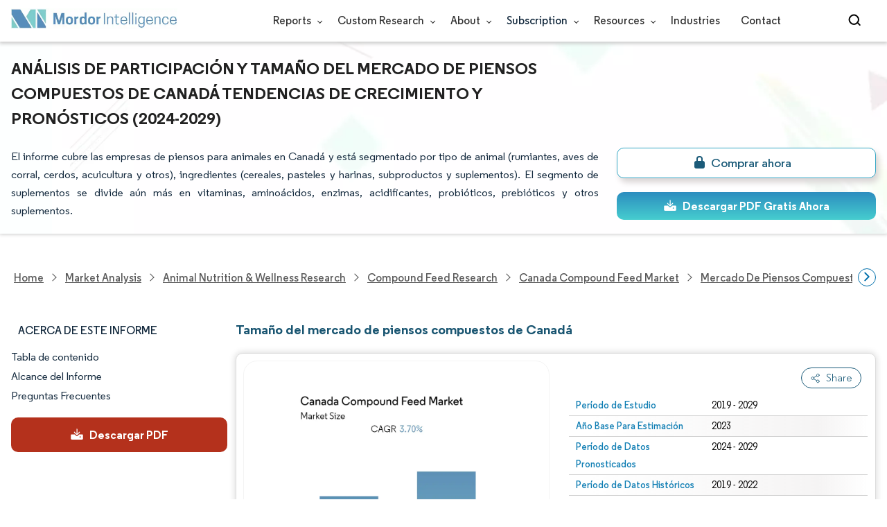

--- FILE ---
content_type: text/html; charset=utf-8
request_url: https://www.mordorintelligence.com/es/industry-reports/canada-compound-feed-market
body_size: 25970
content:
<!DOCTYPE html><html lang="es" dir="ltr"><head><meta charset="utf-8"><meta name="viewport" content="width=device-width,initial-scale=1,shrink-to-fit=no"><meta http-equiv="X-UA-Compatible" content="IE=Edge"><title>Tamaño del mercado de piensos compuestos de Canadá y análisis de acciones - Informe de investigación de la industria - Tendencias de crecimiento</title><meta lang="es" name="keywords" content="Informe del mercado de alimentos compuestos de Canadá, Informe de la industria de piensos compuestos de Canadá, Tamaño del mercado de piensos compuestos de Canadá, Cuota de mercado de piensos compuestos de Canadá, Tendencias del mercado de piensos compuestos de Canadá, Crecimiento del mercado de piensos compuestos de Canadá, Análisis del mercado de piensos compuestos de Canadá, Pronóstico del mercado de piensos compuestos de Canadá, Perspectiva del mercado de piensos compuestos de Canadá"><meta name="description" content="El mercado de piensos compuestos de Canadá está preparado para crecer a una tasa compuesta anual del 3,7% para 2028. La creciente demanda de carne y productos animales es el principal factor impulsor del crecimiento del mercado de piensos compuestos."><link rel="canonical" href="https://www.mordorintelligence.com/es/industry-reports/canada-compound-feed-market"><link rel="alternate" hreflang="x-default" href="https://www.mordorintelligence.com/industry-reports/canada-compound-feed-market"><link rel="alternate" hreflang="en" href="https://www.mordorintelligence.com/industry-reports/canada-compound-feed-market"><link rel="alternate" hreflang="ar" href="https://www.mordorintelligence.com/ar/industry-reports/canada-compound-feed-market"><link rel="alternate" hreflang="zh-CN" href="https://www.mordorintelligence.com/zh-CN/industry-reports/canada-compound-feed-market"><link rel="alternate" hreflang="fr" href="https://www.mordorintelligence.com/fr/industry-reports/canada-compound-feed-market"><link rel="alternate" hreflang="de" href="https://www.mordorintelligence.com/de/industry-reports/canada-compound-feed-market"><link rel="alternate" hreflang="ja" href="https://www.mordorintelligence.com/ja/industry-reports/canada-compound-feed-market"><link rel="alternate" hreflang="pt" href="https://www.mordorintelligence.com/pt/industry-reports/canada-compound-feed-market"><link rel="alternate" hreflang="ru" href="https://www.mordorintelligence.com/ru/industry-reports/canada-compound-feed-market"><link rel="alternate" hreflang="es" href="https://www.mordorintelligence.com/es/industry-reports/canada-compound-feed-market"><link rel="alternate" hreflang="vi" href="https://www.mordorintelligence.com/vi/industry-reports/canada-compound-feed-market"><link rel="preload" href="/express-img/rd-background.webp" as="image" fetchpriority="high"><link rel="preload" href="/express-img/rd-background_mobile.webp" as="image" fetchpriority="high"><link rel="preload" media="screen and (min-width: 601px)" as="font" href="/express-fonts/Regular-Bold.woff2" type="font/woff2" crossorigin><link rel="preload" media="screen and (min-width: 601px)" as="font" href="/express-fonts/Regular-Medium.woff2" type="font/woff2" crossorigin><link rel="preload" media="screen and (min-width: 601px)" as="font" href="/express-fonts/Regular-Semibold.woff2" type="font/woff2" crossorigin><link rel="preload" media="screen and (min-width: 601px)" as="font" href="/express-fonts/Regular-Regular.woff2" type="font/woff2" crossorigin><link rel="preload" href="/v1.0.1/express-js/eventDrivenImports.js" as="script"><link rel="preload" href="/v1.0.1/express-js/non-async-lcp-translated.min.js" as="script"><link rel="preload" href="/v1.0.1/styles/test-flashrd.min.css" as="style"><link rel="preload" href="/v1.0.1/express-stylesheets/discount-banner.min.css" as="style"><link rel="icon" href="https://s3.mordorintelligence.com/favicon.ico" type="image/x-icon"><script src="/v1.0.1/express-js/eventDrivenImports.js" defer="defer"></script><meta property="og:title" content="Piensos compuestos de Canadá Tamaño del Mercado | Mordor Intelligence"><meta property="og:image" content="https://s3.mordorintelligence.com/production/canada-compound-feed-market/market-snapshot.webp?share=true"><meta property="og:url" content="https://www.mordorintelligence.com/es/industry-reports/canada-compound-feed-market"><meta property="og:description" content="Se proyecta que el mercado de piensos compuestos de Canadá registrará una tasa compuesta anual del 3,70% durante el período previsto (2024-2029)."><meta property="og:type" content="website"><meta property="og:site_name" content="Mordor Intelligence"><meta name="twitter:card" content="summary_large_image"><meta name="twitter:site" content="@MordorIntel"><meta name="twitter:url" content="https://www.mordorintelligence.com/es/industry-reports/canada-compound-feed-market"><meta name="twitter:title" content="Piensos compuestos de Canadá Tamaño del Mercado | Mordor Intelligence"><meta name="twitter:description" content="Se proyecta que el mercado de piensos compuestos de Canadá registrará una tasa compuesta anual del 3,70% durante el período previsto (2024-2029)."><meta name="twitter:image" content="https://s3.mordorintelligence.com/production/canada-compound-feed-market/market-snapshot.webp?share=true"><link rel="stylesheet" href="/v1.0.1/styles/test-flashrd.min.css"><link rel="stylesheet" href="/v1.0.1/express-stylesheets/discount-banner.min.css"><script data-cfasync="false" nonce="3d096fe6-3ca1-4160-a4bb-5fbe14d37842">try{(function(w,d){!function(j,k,l,m){if(j.zaraz)console.error("zaraz is loaded twice");else{j[l]=j[l]||{};j[l].executed=[];j.zaraz={deferred:[],listeners:[]};j.zaraz._v="5874";j.zaraz._n="3d096fe6-3ca1-4160-a4bb-5fbe14d37842";j.zaraz.q=[];j.zaraz._f=function(n){return async function(){var o=Array.prototype.slice.call(arguments);j.zaraz.q.push({m:n,a:o})}};for(const p of["track","set","debug"])j.zaraz[p]=j.zaraz._f(p);j.zaraz.init=()=>{var q=k.getElementsByTagName(m)[0],r=k.createElement(m),s=k.getElementsByTagName("title")[0];s&&(j[l].t=k.getElementsByTagName("title")[0].text);j[l].x=Math.random();j[l].w=j.screen.width;j[l].h=j.screen.height;j[l].j=j.innerHeight;j[l].e=j.innerWidth;j[l].l=j.location.href;j[l].r=k.referrer;j[l].k=j.screen.colorDepth;j[l].n=k.characterSet;j[l].o=(new Date).getTimezoneOffset();if(j.dataLayer)for(const t of Object.entries(Object.entries(dataLayer).reduce((u,v)=>({...u[1],...v[1]}),{})))zaraz.set(t[0],t[1],{scope:"page"});j[l].q=[];for(;j.zaraz.q.length;){const w=j.zaraz.q.shift();j[l].q.push(w)}r.defer=!0;for(const x of[localStorage,sessionStorage])Object.keys(x||{}).filter(z=>z.startsWith("_zaraz_")).forEach(y=>{try{j[l]["z_"+y.slice(7)]=JSON.parse(x.getItem(y))}catch{j[l]["z_"+y.slice(7)]=x.getItem(y)}});r.referrerPolicy="origin";r.src="/cdn-cgi/zaraz/s.js?z="+btoa(encodeURIComponent(JSON.stringify(j[l])));q.parentNode.insertBefore(r,q)};["complete","interactive"].includes(k.readyState)?zaraz.init():j.addEventListener("DOMContentLoaded",zaraz.init)}}(w,d,"zarazData","script");window.zaraz._p=async d$=>new Promise(ea=>{if(d$){d$.e&&d$.e.forEach(eb=>{try{const ec=d.querySelector("script[nonce]"),ed=ec?.nonce||ec?.getAttribute("nonce"),ee=d.createElement("script");ed&&(ee.nonce=ed);ee.innerHTML=eb;ee.onload=()=>{d.head.removeChild(ee)};d.head.appendChild(ee)}catch(ef){console.error(`Error executing script: ${eb}\n`,ef)}});Promise.allSettled((d$.f||[]).map(eg=>fetch(eg[0],eg[1])))}ea()});zaraz._p({"e":["(function(w,d){})(window,document)"]});})(window,document)}catch(e){throw fetch("/cdn-cgi/zaraz/t"),e;};</script></head><body><header id="header" class="site-header-wrapper"><div id="regular-rd" class="container new-nav-container" style="height:60px"><div class="logo-nav-button"><button class="menu-toggle-button" style="margin-right:10px" aria-label="menu-toggle-icon"><span class="bar"></span> <span class="bar"></span> <span class="bar"></span></button> <a href="https://www.mordorintelligence.com" class="img-d" title="Go to Mordor's home page" aria-label="Visit Mordor's home page"><img loading="eager" fetchpriority="high" src="/express-img/optimize-imgs/mordor_logo_optimize.webp" width="240" height="30" class="updated-desktop-logo" alt="logo"> </a><a href="https://www.mordorintelligence.com" class="img-m" title="Go to Mordor's home page" aria-label="Visit Mordor's home page"><img loading="eager" fetchpriority="high" src="/express-img/optimize-imgs/mordor_mobile_logo.webp" height="40" width="70" class="updated-mobile-logo-new" alt="logo" style="object-fit:contain"></a></div><nav id="navigations-bar" role="navigation" class="nav-items-container"><ul class="nav-items"><li class="nav-item has-dropdown store-item"><a href="https://www.mordorintelligence.com/market-analysis">Reports <span class="drop_arrow"></span></a><ul class="dropdown dropdown-big"><li class="dropdown-nav-item"><a href="https://www.mordorintelligence.com/market-analysis/aerospace-defense" target="_blank">Aerospace &amp; Defense</a></li><li class="dropdown-nav-item"><a href="https://www.mordorintelligence.com/market-analysis/agriculture" target="_blank">Agriculture</a></li><li class="dropdown-nav-item"><a href="https://www.mordorintelligence.com/market-analysis/animal-nutrition" target="_blank">Animal Nutrition &amp; Wellness</a></li><li class="dropdown-nav-item"><a href="https://www.mordorintelligence.com/market-analysis/automotive" target="_blank">Automotive</a></li><li class="dropdown-nav-item"><a href="https://www.mordorintelligence.com/market-analysis/chemicals-materials" target="_blank">Chemicals &amp; Materials</a></li><li class="dropdown-nav-item"><a href="https://www.mordorintelligence.com/market-analysis/consumer-goods-and-services" target="_blank">Consumer Goods and Services</a></li><li class="dropdown-nav-item"><a href="https://www.mordorintelligence.com/market-analysis/energy-power" target="_blank">Energy &amp; Power</a></li><li class="dropdown-nav-item"><a href="https://www.mordorintelligence.com/market-analysis/financial-services-and-investment-intelligence" target="_blank">Financial Services and Investment Intelligence</a></li><li class="dropdown-nav-item"><a href="https://www.mordorintelligence.com/market-analysis/food-beverage" target="_blank">Food &amp; Beverage</a></li><li class="dropdown-nav-item"><a href="https://www.mordorintelligence.com/market-analysis/healthcare" target="_blank">Healthcare</a></li><li class="dropdown-nav-item"><a href="https://www.mordorintelligence.com/market-analysis/home-property-improvement" target="_blank">Home and Property Improvement</a></li><li class="dropdown-nav-item"><a href="https://www.mordorintelligence.com/market-analysis/hospitality-and-tourism" target="_blank">Hospitality and Tourism</a></li><li class="dropdown-nav-item"><a href="https://www.mordorintelligence.com/market-analysis/logistics" target="_blank">Logistics</a></li><li class="dropdown-nav-item"><a href="https://www.mordorintelligence.com/market-analysis/manufacturing-products-and-services" target="_blank">Manufacturing Products and Services</a></li><li class="dropdown-nav-item"><a href="https://www.mordorintelligence.com/market-analysis/packaging" target="_blank">Packaging</a></li><li class="dropdown-nav-item"><a href="https://www.mordorintelligence.com/market-analysis/professional-and-commercial-services" target="_blank">Professional and Commercial Services</a></li><li class="dropdown-nav-item"><a href="https://www.mordorintelligence.com/market-analysis/real-estate-and-construction" target="_blank">Real Estate and Construction</a></li><li class="dropdown-nav-item"><a href="https://www.mordorintelligence.com/market-analysis/retail" target="_blank">Retail</a></li><li class="dropdown-nav-item"><a href="https://www.mordorintelligence.com/market-analysis/technology-media-and-telecom" target="_blank">Technology, Media and Telecom</a></li></ul></li><li class="nav-item has-dropdown has-mobile-dropdown store-item cr-items"><a href="https://www.mordorintelligence.com/custom-research">Custom Research <span class="drop_arrow"></span></a><ul class="dropdown mobile-dropdown cr-dropdown"><li class="dropdown-nav-item" style="width:270px;margin-bottom:6px"><div style="display:flex;align-items:center"><a href="https://www.mordorintelligence.com/custom-research" onclick='localStorage.setItem("tabId","Market & Industry Intelligence"),localStorage.setItem("scrollId","custom-research-offering")' target="_blank">Market & Industry Intelligence</a></div></li><li class="dropdown-nav-item" style="width:270px;margin-bottom:6px"><div style="display:flex;align-items:center"><a href="https://www.mordorintelligence.com/custom-research" onclick='localStorage.setItem("tabId","Customer & Partner Intelligence"),localStorage.setItem("scrollId","custom-research-offering")' target="_blank">Customer & Partner Intelligence</a></div></li><li class="dropdown-nav-item" style="width:270px;margin-bottom:6px"><div style="display:flex;align-items:center"><a href="https://www.mordorintelligence.com/custom-research" onclick='localStorage.setItem("tabId","Product & Pricing Insights"),localStorage.setItem("scrollId","custom-research-offering")' target="_blank">Product & Pricing Insights</a></div></li><li class="dropdown-nav-item" style="width:270px;margin-bottom:6px"><div style="display:flex;align-items:center"><a href="https://www.mordorintelligence.com/custom-research" onclick='localStorage.setItem("tabId","Competitive & Investment Intelligence"),localStorage.setItem("scrollId","custom-research-offering")' target="_blank">Competitive & Investment Intelligence</a></div></li><li class="dropdown-nav-item" style="width:270px;margin-bottom:4px"><div style="display:flex;align-items:center"><a href="https://www.mordorintelligence.com/custom-research" onclick='localStorage.setItem("tabId","Primary Research and Data Services"),localStorage.setItem("scrollId","custom-research-offering")' target="_blank">Primary Research and Data Services</a></div></li></ul><span class="mobile-drop drop_arrow"></span></li><li class="nav-item has-dropdown has-mobile-dropdown store-item about-items"><a href="https://www.mordorintelligence.com/about-us">About <span class="drop_arrow"></span></a><ul class="dropdown mobile-dropdown about-drowpdown" style="min-width:200px"><li class="dropdown-nav-item" style="margin-bottom:5px"><a href="https://www.mordorintelligence.com/about-us/our-team" target="_blank">Our Team</a></li><li class="dropdown-nav-item" style="margin-bottom:5px"><a href="https://www.mordorintelligence.com/about-us/clients" target="_blank">Our Clients</a></li><li class="dropdown-nav-item" style="margin-bottom:5px"><a href="https://www.mordorintelligence.com/about-us/partners" target="_blank">Our Partners</a></li><li class="dropdown-nav-item" style="margin-bottom:5px"><a href="https://www.mordorintelligence.com/about-us/media" target="_blank">Media</a></li><li class="dropdown-nav-item" style="margin-bottom:5px"><a href="https://www.mordorintelligence.com/about-us/csr" target="_blank">Social Responsibility</a></li><li class="dropdown-nav-item" style="margin-bottom:5px"><a href="https://www.mordorintelligence.com/about-us/awards" target="_blank">Awards &amp; Recognition</a></li><li class="dropdown-nav-item" style="margin-bottom:5px"><a href="https://www.mordorintelligence.com/about-us/faqs" target="_blank">FAQs</a></li><li class="dropdown-nav-item" style="margin-bottom:5px"><a href="https://www.mordorintelligence.com/careers" target="_blank">Careers</a></li></ul><span class="mobile-drop drop_arrow"></span></li><li class="nav-item has-dropdown has-mobile-dropdown store-item sbsc-items" style="font-family:regular_semibold">Subscription <span class="drop_arrow"></span><ul class="dropdown mobile-dropdown sbsc-dropdown" style="min-width:200px"><li class="dropdown-nav-item" style="margin-bottom:5px;width:230px"><a href="https://www.mordorintelligence.com/synapse?utm_source=top_navigation" target="_blank">Market Research Subscription</a></li><li class="dropdown-nav-item" style="margin-bottom:5px;width:230px"><a href="https://www.mordorintelligence.com/data-center-intelligence-database?utm_source=top_navigation" target="_blank">Data Center Intelligence</a></li></ul><span class="mobile-drop drop_arrow"></span></li><li class="nav-item has-dropdown has-mobile-dropdown store-item resource-items"><a href="https://www.mordorintelligence.com/signal">Resources <span class="drop_arrow"></span></a><ul class="dropdown mobile-dropdown resources-dropdown" style="min-width:200px"><li class="dropdown-nav-item" style="margin-bottom:5px"><a href="https://www.mordorintelligence.com/signal/insights" target="_blank">Insights</a></li><li class="dropdown-nav-item" style="margin-bottom:5px"><a href="https://www.mordorintelligence.com/signal/case-studies" target="_blank">Case Studies</a></li></ul><span class="mobile-drop drop_arrow"></span></li><li class="nav-item"><a href="https://www.mordorintelligence.com/industries" target="_blank">Industries</a></li><li class="nav-item"><a href="https://www.mordorintelligence.com/contact-us">Contact</a></li><li class="nav-item phone-no"><a href="tel:16177652493"><svg xmlns="http://www.w3.org/2000/svg" width="15" height="15" viewBox="0 0 24 24"><path d="M21.384,17.752a2.108,2.108,0,0,1-.522,3.359,7.543,7.543,0,0,1-5.476.642C10.5,20.523,3.477,13.5,2.247,8.614a7.543,7.543,0,0,1,.642-5.476,2.108,2.108,0,0,1,3.359-.522L8.333,4.7a2.094,2.094,0,0,1,.445,2.328A3.877,3.877,0,0,1,8,8.2c-2.384,2.384,5.417,10.185,7.8,7.8a3.877,3.877,0,0,1,1.173-.781,2.092,2.092,0,0,1,2.328.445Z"/></svg> +1 617-765-2493</a></li></ul></nav><div class="d-flex search-box"><input id="search" name="search" class="search-reports-input" placeholder="Search Reports..." autocomplete="off"> <button class="open-search-button" aria-label="Open-search" id="clicked-on-search" style="margin-right:10px;padding-top:14px"><span class="search_open_icon"></span></button> <button class="close-search-button" aria-label="Close-search"><svg width="16" height="16" viewBox="0 0 24 24" fill="none" xmlns="http://www.w3.org/2000/svg"><line x1="4" y1="4" x2="20" y2="20" stroke="black" stroke-width="3" stroke-linecap="round"></line><line x1="4" y1="20" x2="20" y2="4" stroke="black" stroke-width="3" stroke-linecap="round"></line></svg></button></div></div></header><script>document.addEventListener("DOMContentLoaded",function(){const e=document.querySelector(".menu-toggle-button"),t=document.querySelector(".search-box"),n=document.querySelector(".nav-items-container"),s=document.querySelector(".open-search-button"),o=document.querySelector(".close-search-button"),r=document.querySelector(".search-reports-input"),l=document.querySelectorAll(".mobile-drop"),d=document.querySelectorAll(".has-mobile-dropdown"),a=document.getElementsByClassName("dropdown"),i=e;i&&(i.setAttribute("aria-controls","main-navigation"),i.setAttribute("aria-expanded","false"),i.addEventListener("click",function(){const e="true"===i.getAttribute("aria-expanded");i.setAttribute("aria-expanded",String(!e))})),d[1].addEventListener("mouseenter",()=>{a[2].style.setProperty("display","flex","important")}),d[1].addEventListener("mouseleave",()=>{a[2].style.display="none"}),l[1].addEventListener("mouseenter",()=>{a[2].style.setProperty("display","flex","important")}),l[1].addEventListener("mouseleave",()=>{a[2].style.display="none"}),e.addEventListener("click",()=>{e.classList.toggle("active"),n.classList.toggle("active"),"none"===t.style.display?t.style.display="block":t.style.display="none"}),e.addEventListener("keydown",t=>{"Enter"!==t.key&&" "!==t.key||(t.preventDefault(),e.click())}),s.addEventListener("click",()=>{r.classList.add("active"),s.style.display="none",o.style.display="inline",r.focus()}),o.addEventListener("click",()=>{r.classList.remove("active"),s.style.display="inline",o.style.display="none",r.value=""}),document.addEventListener("click",e=>{r.contains(e.target)||s.contains(e.target)||o.contains(e.target)||(r.classList.remove("active"),s.style.display="inline",o.style.display="none",r.value="")});const c=document.querySelector(".cr-items"),y=document.querySelector(".cr-dropdown");c.addEventListener("mouseenter",()=>{y.style.setProperty("display","flex","important")}),c.addEventListener("mouseleave",()=>{y.style.display="none"});const u=document.querySelector(".resource-items"),m=document.querySelector(".resources-dropdown");u.addEventListener("mouseenter",()=>{m.style.setProperty("display","flex","important")}),u.addEventListener("mouseleave",()=>{m.style.display="none"});const p=document.querySelector(".sbsc-items"),v=document.querySelector(".sbsc-dropdown");p.addEventListener("mouseenter",()=>{v.style.setProperty("display","flex","important")}),p.addEventListener("mouseleave",()=>{v.style.display="none"})})</script><div class="flex rd-heading-section rd-banner"><div class="flex container rd-header"><div class="flex intro-info"><h1 class="report-title">Análisis de participación y tamaño del mercado de piensos compuestos de Canadá tendencias de crecimiento y pronósticos (2024-2029)</h1><p class="short-description">El informe cubre las empresas de piensos para animales en Canadá y está segmentado por tipo de animal (rumiantes, aves de corral, cerdos, acuicultura y otros), ingredientes (cereales, pasteles y harinas, subproductos y suplementos). El segmento de suplementos se divide aún más en vitaminas, aminoácidos, enzimas, acidificantes, probióticos, prebióticos y otros suplementos.</p><div class="flex report-action-buttons"></div></div></div><div class="bottom-shadow"></div></div><style>.breadcrumb-wrapper{max-width:1280px;display:flex;align-items:center;position:relative;margin-bottom:1rem!important;margin-top:-2rem!important;padding:0 1rem!important}.breadcrumb-container{display:flex;align-items:center;gap:8px;overflow-x:auto;white-space:nowrap;scroll-behavior:smooth;scrollbar-width:none;-ms-overflow-style:none;flex:1;flex-wrap:nowrap;justify-content:start!important;margin-bottom:0!important;margin-top:0!important;padding:0!important}.breadcrumb-container::-webkit-scrollbar{display:none}.breadcrumb_arrow{flex-shrink:0}.breadcrumb-btn{background:#fff;cursor:pointer;padding:0!important;font-size:14px;user-select:none;display:none;border:1px solid rgb(0 111 171);border-radius:50%;width:26px;height:26px}.breadcrumb-btn.left{margin-right:.5rem!important}.breadcrumb-btn.right{margin-left:.5rem!important}.breadcrumb-btn svg{margin:0!important}.breadcrumb-btn:hover{background:#f3f4f6}</style><div class="breadcrumb-wrapper container mx-auto"><button class="breadcrumb-btn left" aria-label="Scroll left"><svg xmlns="http://www.w3.org/2000/svg" width="22" height="22" viewBox="0 0 24 24" fill="none" stroke="currentColor" stroke-width="2" stroke-linecap="round" stroke-linejoin="round" class="lucide lucide-chevron-left text-Primary-Blue-950" aria-hidden="true" style="color:rgb(0 111 171)"><path d="m15 18-6-6 6-6"></path></svg></button><nav role="navigation" aria-label="Breadcrumb" class="breadcrumb-container container mx-auto breadcrumb"><a href="https://www.mordorintelligence.com" target="_blank"><span>Home</span></a> <span class="breadcrumb_arrow"></span> <a href="https://www.mordorintelligence.com/market-analysis" target="_blank"><span>Market Analysis</span> </a><span class="breadcrumb_arrow"></span> <a href="https://www.mordorintelligence.com/market-analysis/animal-nutrition" target="_blank"><span>Animal Nutrition &amp; Wellness Research </span></a><span class="breadcrumb_arrow"></span> <a href="https://www.mordorintelligence.com/market-analysis/compound-feed" target="_blank"><span>Compound Feed Research </span></a><span class="breadcrumb_arrow"></span> <a href="https://www.mordorintelligence.com/industry-reports/canada-compound-feed-market" target="_blank"><span class="last notranslate">Canada Compound Feed Market </span></a><span class="breadcrumb_arrow"></span> <a href="https://www.mordorintelligence.com/es/industry-reports/canada-compound-feed-market" target="_blank"><span class="last">Mercado de piensos compuestos de Canadá</span></a></nav><button class="breadcrumb-btn right" aria-label="Scroll right"><svg xmlns="http://www.w3.org/2000/svg" width="22" height="22" viewBox="0 0 24 24" fill="none" stroke="currentColor" stroke-width="2" stroke-linecap="round" stroke-linejoin="round" class="lucide lucide-chevron-right text-Primary-Blue-950" aria-hidden="true" style="color:rgb(0 111 171)"><path d="m9 18 6-6-6-6"></path></svg></button></div><script>const breadcrumb=document.querySelector(".breadcrumb-container"),leftBtn=document.querySelector(".breadcrumb-btn.left"),rightBtn=document.querySelector(".breadcrumb-btn.right"),SCROLL_AMOUNT=200;function updateBreadcrumbArrows(){const e=breadcrumb.scrollLeft<=10,r=Math.ceil(breadcrumb.scrollLeft+breadcrumb.clientWidth)>=breadcrumb.scrollWidth-1;leftBtn.style.display=e?"none":"block",rightBtn.style.display=r?"none":"block"}leftBtn.addEventListener("click",()=>{breadcrumb.scrollBy({left:-200,behavior:"smooth"})}),rightBtn.addEventListener("click",()=>{breadcrumb.scrollBy({left:200,behavior:"smooth"})}),breadcrumb.addEventListener("scroll",updateBreadcrumbArrows),window.addEventListener("load",()=>{breadcrumb.scrollLeft=0,updateBreadcrumbArrows()}),window.addEventListener("resize",updateBreadcrumbArrows)</script><div id="container" class="container flex justify-between align-start main-container-wrapper"><aside class="toc-navigation flex-25"><nav role="navigation" class="rd-page-navigation"><ul class="main-nav-list"><li><span class="about-report-link">Acerca de este informe</span><ul class="about-report-menu"><li data-section="market-snapshot-section" class="nav-links-rd active-nav-link">Panorama del Mercado</li><li data-section="market-overview-section" class="nav-links-rd">Visión General del Mercado</li><li data-section="market-trends-section" class="nav-links-rd">Tendencias Principales del Mercado</li><li data-section="competitive-landscape-section" class="nav-links-rd">Panorama competitivo</li><li data-section="major-players-section" class="nav-links-rd">Jugadores principales</li><li data-section="recent-developments-section" class="nav-links-rd">Desarrollos de la industria</li></ul></li><li data-section="table-of-content-section" id="clicked-on-toc">Tabla de contenido</li><li data-section="scope-of-the-report-section">Alcance del Informe</li><li data-section="frequently-asked-questions-section">Preguntas Frecuentes</li></ul><button id="download-sample-left" class="static-free-sample-btn req-samplepopup main-download-samplebtn rd-nav-lead-form downloadSampleDesktopMobile flex justify-center align-center" data-but-type="main-section-sample" data-toggle="modal" data-target="#downloadSampleModal" style="--left-download-sample-button-text:'Descargar PDF'"><svg xmlns="http://www.w3.org/2000/svg" width="20" height="20" viewBox="0 0 256 256"><rect width="256" height="256" fill="none"/><path fill="#fff" d="M122.34326,133.65723c.02588.02588.05469.04785.08106.07324.16211.15771.32861.31152.50341.45508.09766.08008.20118.15039.30176.22558.1084.08106.21485.165.32764.24073.11621.07812.2373.1455.35693.21679.10449.0625.20655.12793.31446.18555.12011.06445.24414.11914.36669.17676.11426.0542.22657.11084.34327.15967.11816.04882.23925.08837.35937.13134.126.04541.251.09375.37988.13282.11963.03613.24122.063.36231.09326.13184.0332.26269.07031.397.09716.13965.02735.28028.04395.42041.064.11817.01709.23389.03906.353.05078.26269.02588.52588.04.78955.04s.52686-.01416.78955-.04c.11914-.01172.23486-.03369.353-.05078.14013-.02.28076-.03662.42041-.064.13428-.02685.26513-.064.397-.09716.12109-.03028.24268-.05713.36231-.09326.1289-.03907.2539-.08741.37988-.13282.12012-.043.24121-.08252.35937-.13134.1167-.04883.229-.10547.34327-.15967.12255-.05762.24658-.11231.36669-.17676.10791-.05762.21-.12305.31446-.18555.11963-.07129.24072-.13867.35693-.21679.11279-.07569.21924-.15967.32764-.24073.10058-.07519.2041-.1455.30176-.22558.17822-.14649.34765-.30225.51269-.46338.023-.023.04883-.042.07178-.06494l48-48a8.00018,8.00018,0,1,0-11.31348-11.31446L136,108.68652V24a8,8,0,0,0-16,0v84.68652L85.65674,74.34277A8.00018,8.00018,0,0,0,74.34326,85.65723Z"/><path fill="#fff" d="M224,120H169.94141L144.9707,144.9707a24.00066,24.00066,0,0,1-33.9414,0L86.05859,120H32a16.01833,16.01833,0,0,0-16,16v64a16.01833,16.01833,0,0,0,16,16H224a16.01833,16.01833,0,0,0,16-16V136A16.01833,16.01833,0,0,0,224,120Zm-35.99951,60a12,12,0,1,1,12-12A12,12,0,0,1,188.00049,180Z"/></svg> <span class="cta-submit">Descargar PDF</span></button></nav></aside><main role="main" id="main" class="flex-74"><section id="market-snapshot-section"><div class="page-content_selectBox"><h2>Tamaño del mercado de piensos compuestos de Canadá</h2></div><div class="market-snapshot-wrapper flex justify-between align-stretch"><div class="overview-points-list flex-49 share-feature-end"><table style="width:100%" class="no margin"><tbody><tr class="overview-points"><td class="overview-label">Período de Estudio</td><td class="overview-value">2019 - 2029</td></tr><tr class="overview-points"><td class="overview-label">Año Base Para Estimación</td><td class="overview-value">2023</td></tr><tr class="overview-points"><td class="overview-label">Período de Datos Pronosticados</td><td class="overview-value">2024 - 2029</td></tr><tr class="overview-points"><td class="overview-label">Período de Datos Históricos</td><td class="overview-value">2019 - 2022</td></tr><tr class="overview-points"><td class="overview-label">CAGR</td><td class="overview-value">3.70%</td></tr><tr class="overview-points"><td class="overview-label">Concentración del Mercado</td><td class="overview-value">Medio</td></tr><tr class="overview-points"><td class="key-player-images"><h3 class="snapshop-logos-title">Jugadores principales</h3><picture><source media="(min-width: 1024px)" srcset="https://s3.mordorintelligence.com/canada-compound-feed-market/canada-compound-feed-market_canada_compound_feed_logo.webp 250w" sizes="(min-width: 1024px) 250px"><source media="(min-width: 768px)" srcset="https://s3.mordorintelligence.com/canada-compound-feed-market/canada-compound-feed-market_canada_compound_feed_logo.webp 250w" sizes="(min-width: 768px) 250px"><source media="(max-width: 767px)" srcset="https://s3.mordorintelligence.com/canada-compound-feed-market/canada-compound-feed-market_canada_compound_feed_logo.webp 100w" sizes="(max-width: 767px) 100vw"><img class="embed-code-context market-players rd-img" title="Mercado de piensos compuestos de Canadá Jugadores principales" loading="lazy" src="https://s3.mordorintelligence.com/canada-compound-feed-market/canada-compound-feed-market_canada_compound_feed_logo.webp" alt="Principales actores en Mercado de piensos compuestos de Canadá industria" width="250" height="141" style="object-fit:contain" data-description=""></picture><p class="major-player-disclaimer mt-1">*Nota aclaratoria: los principales jugadores no se ordenaron de un modo en especial</p></td></tr></tbody></table></div><div class="market-summary-graph flex-49"><figure><picture><source type="image/webp" media="(min-width: 1024px)" srcset="https://s3.mordorintelligence.com/canada-compound-feed-market/1588655618694_canada-compound-feed-market_Market_Summary.webp 300w" sizes="(min-width: 1024px) 300px"><source type="image/webp" media="(min-width: 768px)" srcset="https://s3.mordorintelligence.com/canada-compound-feed-market/1588655618694_canada-compound-feed-market_Market_Summary.webp 300w" sizes="(min-width: 768px) 300px"><source type="image/webp" media="(max-width: 767px)" srcset="https://s3.mordorintelligence.com/canada-compound-feed-market/1588655618694_canada-compound-feed-market_Market_Summary.webp 100w" sizes="(max-width: 767px) 100vw"><img title="Mercado de piensos compuestos de Canadá Tamaño" class="rd-img market-size-graph" loading="lazy" width="300" height="390" src="https://s3.mordorintelligence.com/canada-compound-feed-market/1588655618694_canada-compound-feed-market_Market_Summary.webp" alt="Resumen del mercado de piensos compuestos de Canadá" data-description="Se proyecta que el mercado de piensos compuestos de Canadá registrará una tasa compuesta anual del 3,70% durante el período previsto (2024-2029)."></picture><figcaption class="cc-attribution mt-1 visually-hidden" style="margin-top:10px;font-size:12px;padding:0 10px 10px">Imagen © Mordor Intelligence. El uso requiere atribución según CC BY 4.0.</figcaption></figure></div></div></section><section id="market-overview-section" class="market-analysis-section discount-banner-show-trigger"><h2>Análisis del mercado de piensos compuestos de Canadá</h2><p>Se prevé que el mercado canadiense de piensos compuestos crezca a una tasa compuesta anual del 3,7% durante el período previsto.</p><ul><li>La creciente demanda de carne y productos animales es el principal factor impulsor del crecimiento del mercado de piensos compuestos. La mayor conciencia sobre la calidad de los productos cárnicos y lácteos y el aumento de la producción ganadera son otros factores que aumentan el crecimiento del mercado estudiado.</li><li>La industria canadiense de piensos está altamente regulada, incluida la Ley de piensos y el Reglamento de piensos, que rigen las operaciones diarias de las fábricas de piensos y proporcionan coherencia entre los proveedores, fabricantes y distribuidores de piensos. Las fábricas de piensos en Canadá generalmente están ubicadas cerca de las operaciones ganaderas y la mayor parte del pienso se produce para el consumo interno. La mayoría de estas fábricas de piensos están situadas en Quebec (36%), Ontario (30%), Prairies (22%), Atlantic (9%) y BC (3%).</li><li>Según la ANAC, la industria canadiense de piensos es una industria madura. La tendencia general es que el número de fábricas de piensos comerciales está disminuyendo, pero la cantidad de pienso producido por fábrica está aumentando. Este movimiento hacia la consolidación de la industria es similar a las tendencias observadas a nivel de fincas, con una disminución en el número de fincas pero un aumento en el tamaño de la producción. Esto permite a las empresas seguir siendo competitivas al beneficiarse de las economías de escala.</li><li>La industria de biocombustibles del país permite una mayor entrada de cereales en la producción ganadera, lo que da a Canadá la ventaja de un menor coste de los piensos, lo que, a su vez, está aumentando significativamente las ventas del mercado estudiado. Algunas empresas como Cargill Inc, Alltech Inc., Canadian Organic Feeds Limited, Trouw Nutrition Canada y Paragon Feeds Corp dominan el mercado.</li></ul></section><section id="market-trends-section" class="market-trends-section"><h2>Tendencias del mercado de piensos compuestos de Canadá</h2><h3>Creciente inclinación hacia la carne y aumento de las exportaciones</h3><p>Según las estadísticas del Gobierno de Canadá, las ventas minoristas de carne fresca en Canadá se estimaron en 11 mil millones de dólares (2,8 millones de toneladas métricas) en 2021, lo que indica un aumento del 1% con respecto a los 10 mil millones de dólares (2,6 millones de toneladas métricas) en 2017. Con unas ventas de 3.650 millones de dólares (1,4 millones de toneladas métricas) en 2021, la carne de ave fue la categoría más grande, seguida de la carne de vacuno. Entre 2017 y 2021, las ventas de carne de pollo aumentaron al ritmo más rápido, con una tasa compuesta anual del 4,2%. En términos de ventas, la carne de cerdo fue la tercera categoría de carne fresca más grande en 2021. El valor de las ventas de carne de cerdo fue de 3,5 millones de dólares, lo que está impulsando el mercado de la cría de animales. Se prevé que esto beneficiará a la industria de piensos en los próximos años.</p><p>El aumento de la demanda de diversos productos animales, como leche, productos lácteos, productos cárnicos, huevos y otros productos no alimentarios, ha llevado a un aumento en el uso de aditivos alimentarios, impulsando así el crecimiento de los piensos compuestos en el mercado de alimentos para animales. Según las estadísticas de ITC Trademap, la exportación de carne de vacuno y ternera fue de 108.296 toneladas métricas en 2021. El valor de las exportaciones ascendió a 625.233 mil dólares estadounidenses, lo que se duplicó en comparación con 2017. La creciente demanda de productos animales y carne procesada ha creado una oportunidad para los fabricantes de piensos. para mejorar la productividad animal.</p><div class="img-container flex justify-center align-center"><figure><picture><source media="(min-width: 1024px)" srcset="https://s3.mordorintelligence.com/canada-compound-feed-market/1677243921120_canada-compound-feed-market_Canada_Compound_Feed_Market_Bovine_Meat_Exports_in_USD_thousand_2020-2021.png 750w" sizes="(min-width: 1024px) 750px"><source media="(min-width: 768px)" srcset="https://s3.mordorintelligence.com/canada-compound-feed-market/1677243921120_canada-compound-feed-market_Canada_Compound_Feed_Market_Bovine_Meat_Exports_in_USD_thousand_2020-2021.png 750w" sizes="(min-width: 768px) 750px"><source media="(max-width: 767px)" srcset="https://s3.mordorintelligence.com/canada-compound-feed-market/1677243921120_canada-compound-feed-market_Canada_Compound_Feed_Market_Bovine_Meat_Exports_in_USD_thousand_2020-2021.png 100w" sizes="(max-width: 767px) 100vw"><img title="Mercado de piensos compuestos de Canadá Tendencias" class="full-width" loading="lazy" src="https://s3.mordorintelligence.com/canada-compound-feed-market/1677243921120_canada-compound-feed-market_Canada_Compound_Feed_Market_Bovine_Meat_Exports_in_USD_thousand_2020-2021.png" alt="Mercado de piensos compuestos de Canadá exportaciones de carne bovina, en miles de dólares, 2020-2021" width="750" height="378" data-description="Según las estadísticas del Gobierno de Canadá, las ventas minoristas de carne fresca en Canadá se estimaron en 11 mil millones de dólares (2,8 millones de toneladas métricas) en 2021, lo que indica un aumento del 1% con respecto a los 10 mil millones de dólares (2,6 millones de toneladas métricas) en 2017. Con unas ventas de 3.650 millones de dólares (1,4 millones de toneladas métricas) en 2021, la carne de ave fue la categoría más grande, seguida de la carne de vacuno. Entre 2017 y 2021, las ventas de carne de pollo aumentaron al ritmo más rápido, con una tasa compuesta anual del 4,2%. En términos de ventas, la carne de cerdo fue la tercera categoría de carne fresca más grande en 2021. El valor de las ventas de carne de cerdo fue de 3,5 millones de dólares, lo que está impulsando el mercado de la cría de animales. Se prevé que esto beneficiará a la industria de piensos en los próximos años."></picture><figcaption class="cc-attribution mt-1 visually-hidden" style="margin-top:10px;font-size:12px;padding:0 10px 10px">Imagen © Mordor Intelligence. El uso requiere atribución según CC BY 4.0.</figcaption></figure></div><div id="key-market-trends-download-sample" class="flex justify-between align-center section-cta cta-wrap"><div class="flex justify-center align-center flex-70"><svg xmlns="http://www.w3.org/2000/svg" width="20" height="20" viewBox="0 0 256 256"><rect width="256" height="256" fill="none"/><path fill="#B4311C" d="M122.34326,133.65723c.02588.02588.05469.04785.08106.07324.16211.15771.32861.31152.50341.45508.09766.08008.20118.15039.30176.22558.1084.08106.21485.165.32764.24073.11621.07812.2373.1455.35693.21679.10449.0625.20655.12793.31446.18555.12011.06445.24414.11914.36669.17676.11426.0542.22657.11084.34327.15967.11816.04882.23925.08837.35937.13134.126.04541.251.09375.37988.13282.11963.03613.24122.063.36231.09326.13184.0332.26269.07031.397.09716.13965.02735.28028.04395.42041.064.11817.01709.23389.03906.353.05078.26269.02588.52588.04.78955.04s.52686-.01416.78955-.04c.11914-.01172.23486-.03369.353-.05078.14013-.02.28076-.03662.42041-.064.13428-.02685.26513-.064.397-.09716.12109-.03028.24268-.05713.36231-.09326.1289-.03907.2539-.08741.37988-.13282.12012-.043.24121-.08252.35937-.13134.1167-.04883.229-.10547.34327-.15967.12255-.05762.24658-.11231.36669-.17676.10791-.05762.21-.12305.31446-.18555.11963-.07129.24072-.13867.35693-.21679.11279-.07569.21924-.15967.32764-.24073.10058-.07519.2041-.1455.30176-.22558.17822-.14649.34765-.30225.51269-.46338.023-.023.04883-.042.07178-.06494l48-48a8.00018,8.00018,0,1,0-11.31348-11.31446L136,108.68652V24a8,8,0,0,0-16,0v84.68652L85.65674,74.34277A8.00018,8.00018,0,0,0,74.34326,85.65723Z"/><path fill="#B4311C" d="M224,120H169.94141L144.9707,144.9707a24.00066,24.00066,0,0,1-33.9414,0L86.05859,120H32a16.01833,16.01833,0,0,0-16,16v64a16.01833,16.01833,0,0,0,16,16H224a16.01833,16.01833,0,0,0,16-16V136A16.01833,16.01833,0,0,0,224,120Zm-35.99951,60a12,12,0,1,1,12-12A12,12,0,0,1,188.00049,180Z"/></svg> <span>Para comprender las principales tendencias, descargue el informe de muestra</span></div><div class="flex justify-center align-center flex-30"><span>Descargar PDF</span></div></div></section><section class="market-trends-section"><h3>La producción ganadera comercial está impulsando el mercado</h3><p>El consumo per cápita de carnes rojas y productos avícolas ha aumentado rápidamente, ya que los consumidores de diferentes grupos demográficos las consideran activamente una fuente importante de nutrición y proteínas. En respuesta a la globalización y la creciente demanda de alimentos de origen animal, el sector ganadero logró un fuerte crecimiento. La Comercialización de Ganadería se ha traducido en un mayor volumen de animales en los últimos años. Según las estadísticas canadienses, el volumen de pollo producido en el país ascendió a 1,3 millones de toneladas. Últimamente, las empresas canadienses de piensos se han dedicado a desarrollar nuevos productos interesantes para el sector avícola, incluida la adición de nuevos componentes de piensos cuyo uso está permitido en Canadá para satisfacer la fuerte demanda de piensos de calidad del mercado.<br>Las dietas del ganado, principalmente aves de corral y cerdos, contienen harina de maíz y soja altamente digeribles como ingredientes básicos. Además, en 2018, Enterra Feed Corporation recibió la aprobación de la Agencia Canadiense de Inspección de Alimentos (CFIA) para vender larvas enteras secas de Enterra en el país, como ingrediente alimentario para tilapia y aves de corral, incluidos pollos, patos, gansos y pavos. Estas alternativas sostenibles tienen una gran demanda por parte de los fabricantes de piensos de todo el país, a medida que el mercado del salmón sigue creciendo.</p><div class="img-container flex justify-center align-center"><figure><picture><source media="(min-width: 1024px)" srcset="https://s3.mordorintelligence.com/canada-compound-feed-market/1677244003083_canada-compound-feed-market_Canada_Compound_Feed_Market__Volume_of_Chickens_Produced_in_Million_Metric_Ton_2020-2021.png 750w" sizes="(min-width: 1024px) 750px"><source media="(min-width: 768px)" srcset="https://s3.mordorintelligence.com/canada-compound-feed-market/1677244003083_canada-compound-feed-market_Canada_Compound_Feed_Market__Volume_of_Chickens_Produced_in_Million_Metric_Ton_2020-2021.png 750w" sizes="(min-width: 768px) 750px"><source media="(max-width: 767px)" srcset="https://s3.mordorintelligence.com/canada-compound-feed-market/1677244003083_canada-compound-feed-market_Canada_Compound_Feed_Market__Volume_of_Chickens_Produced_in_Million_Metric_Ton_2020-2021.png 100w" sizes="(max-width: 767px) 100vw"><img title="Mercado de piensos compuestos de Canadá Tendencias" loading="lazy" class="full-width" src="https://s3.mordorintelligence.com/canada-compound-feed-market/1677244003083_canada-compound-feed-market_Canada_Compound_Feed_Market__Volume_of_Chickens_Produced_in_Million_Metric_Ton_2020-2021.png" alt="Mercado de piensos compuestos de Canadá volumen de pollos producidos, en millones de toneladas métricas, 2020-2021" width="750" height="378" data-description="El consumo per cápita de carnes rojas y productos avícolas ha aumentado rápidamente, ya que los consumidores de diferentes grupos demográficos las consideran activamente una fuente importante de nutrición y proteínas. En respuesta a la globalización y la creciente demanda de alimentos de origen animal, el sector ganadero logró un fuerte crecimiento. La Comercialización de Ganadería se ha traducido en un mayor volumen de animales en los últimos años. Según las estadísticas canadienses, el volumen de pollo producido en el país ascendió a 1,3 millones de toneladas. Últimamente, las empresas canadienses de piensos se han dedicado a desarrollar nuevos productos interesantes para el sector avícola, incluida la adición de nuevos componentes de piensos cuyo uso está permitido en Canadá para satisfacer la fuerte demanda de piensos de calidad del mercado. <br>Las dietas del ganado, principalmente aves de corral y cerdos, contienen harina de maíz y soja altamente digeribles como ingredientes básicos. Además, en 2018, Enterra Feed Corporation recibió la aprobación de la Agencia Canadiense de Inspección de Alimentos (CFIA) para vender larvas enteras secas de Enterra en el país, como ingrediente alimentario para tilapia y aves de corral, incluidos pollos, patos, gansos y pavos. Estas alternativas sostenibles tienen una gran demanda por parte de los fabricantes de piensos de todo el país, a medida que el mercado del salmón sigue creciendo."></picture><figcaption class="cc-attribution mt-1 visually-hidden" style="margin-top:10px;font-size:12px;padding:0 10px 10px">Imagen © Mordor Intelligence. El uso requiere atribución según CC BY 4.0.</figcaption></figure></div><div id="geography-trends-form" class="flex justify-between align-center section-cta cta-wrap"><div class="flex justify-center align-center flex-70"><svg xmlns="http://www.w3.org/2000/svg" width="20" height="20" viewBox="0 0 256 256"><rect width="256" height="256" fill="none"/><path fill="#B4311C" d="M122.34326,133.65723c.02588.02588.05469.04785.08106.07324.16211.15771.32861.31152.50341.45508.09766.08008.20118.15039.30176.22558.1084.08106.21485.165.32764.24073.11621.07812.2373.1455.35693.21679.10449.0625.20655.12793.31446.18555.12011.06445.24414.11914.36669.17676.11426.0542.22657.11084.34327.15967.11816.04882.23925.08837.35937.13134.126.04541.251.09375.37988.13282.11963.03613.24122.063.36231.09326.13184.0332.26269.07031.397.09716.13965.02735.28028.04395.42041.064.11817.01709.23389.03906.353.05078.26269.02588.52588.04.78955.04s.52686-.01416.78955-.04c.11914-.01172.23486-.03369.353-.05078.14013-.02.28076-.03662.42041-.064.13428-.02685.26513-.064.397-.09716.12109-.03028.24268-.05713.36231-.09326.1289-.03907.2539-.08741.37988-.13282.12012-.043.24121-.08252.35937-.13134.1167-.04883.229-.10547.34327-.15967.12255-.05762.24658-.11231.36669-.17676.10791-.05762.21-.12305.31446-.18555.11963-.07129.24072-.13867.35693-.21679.11279-.07569.21924-.15967.32764-.24073.10058-.07519.2041-.1455.30176-.22558.17822-.14649.34765-.30225.51269-.46338.023-.023.04883-.042.07178-.06494l48-48a8.00018,8.00018,0,1,0-11.31348-11.31446L136,108.68652V24a8,8,0,0,0-16,0v84.68652L85.65674,74.34277A8.00018,8.00018,0,0,0,74.34326,85.65723Z"/><path fill="#B4311C" d="M224,120H169.94141L144.9707,144.9707a24.00066,24.00066,0,0,1-33.9414,0L86.05859,120H32a16.01833,16.01833,0,0,0-16,16v64a16.01833,16.01833,0,0,0,16,16H224a16.01833,16.01833,0,0,0,16-16V136A16.01833,16.01833,0,0,0,224,120Zm-35.99951,60a12,12,0,1,1,12-12A12,12,0,0,1,188.00049,180Z"/></svg> <span>Para comprender las tendencias encontradas en su región, descargue el informe de muestra</span></div><div class="flex justify-center align-center flex-30"><span>Descargar PDF</span></div></div></section><section id="competitive-landscape-section" class="industry-overview-section"><h2>Descripción general de la industria de piensos compuestos de Canadá</h2><p>El mercado canadiense de piensos compuestos estuvo moderadamente fragmentado para el año 2022. Algunas de las empresas líderes en Canadá son Cargill Incorporated, Alltech, Inc, Canadian Organic Feeds Limited, Trouw Nutrition Canada y Paragon Feeds Corp. Las empresas líderes se centran en adquirir piensos. fábricas y pequeñas manufacturas para la expansión del negocio en los mercados locales y extranjeros. Algunos de los actores han ido ampliando su presencia geográfica mediante la adquisición o fusión con fabricantes en mercados extranjeros.</p></section><section id="major-players-section" class="market-leaders"><h2>Líderes del mercado de piensos compuestos de Canadá</h2><div class="flex justify-between align-stretch wrap"><ol class="flex-40 flex flex-column justify-between align-stretch"><li data-index="1" class="market-leaders-name"><p>Cargill, Incorporated.</p></li><li data-index="2" class="market-leaders-name"><p>Alltech, Inc</p></li><li data-index="3" class="market-leaders-name"><p>Canadian Organic Feeds Limited</p></li><li data-index="4" class="market-leaders-name"><p>Trouw Nutrition Canada</p></li><li data-index="5" class="market-leaders-name"><p>Paragon Feeds Corp.</p></li><li><small class="desclaimer">*Nota aclaratoria: los principales jugadores no se ordenaron de un modo en especial</small></li></ol><div class="img-container flex-50"><figure><picture><source type="image/webp" media="(min-width: 1024px)" srcset="https://s3.mordorintelligence.com/canada-compound-feed-market/canada-compound-feed-market_canada_compound_feed_MC.webp 355w" sizes="(min-width: 1024px) 355px"><source type="image/webp" media="(min-width: 768px)" srcset="https://s3.mordorintelligence.com/canada-compound-feed-market/canada-compound-feed-market_canada_compound_feed_MC.webp 355w" sizes="(min-width: 768px) 355px"><source type="image/webp" media="(max-width: 767px)" srcset="https://s3.mordorintelligence.com/canada-compound-feed-market/canada-compound-feed-market_canada_compound_feed_MC.webp 100w" sizes="(max-width: 767px) 100vw"><img title="Mercado de piensos compuestos de Canadá Concentración" loading="lazy" class="full-width" src="https://s3.mordorintelligence.com/canada-compound-feed-market/canada-compound-feed-market_canada_compound_feed_MC.webp" width="355" height="318" alt="piensos compuestos de Canadá MC.jpg" data-description=""></picture><figcaption class="cc-attribution mt-1 visually-hidden" style="margin-top:10px;font-size:12px;padding:0 10px 10px">Imagen © Mordor Intelligence. El uso requiere atribución según CC BY 4.0.</figcaption></figure></div></div><div id="market-concentration-download" class="flex justify-between align-center section-cta cta-wrap market-concentration-download-btn"><div class="flex justify-center align-center flex-70"><svg xmlns="http://www.w3.org/2000/svg" width="20" height="20" viewBox="0 0 256 256"><rect width="256" height="256" fill="none"/><path fill="#B4311C" d="M122.34326,133.65723c.02588.02588.05469.04785.08106.07324.16211.15771.32861.31152.50341.45508.09766.08008.20118.15039.30176.22558.1084.08106.21485.165.32764.24073.11621.07812.2373.1455.35693.21679.10449.0625.20655.12793.31446.18555.12011.06445.24414.11914.36669.17676.11426.0542.22657.11084.34327.15967.11816.04882.23925.08837.35937.13134.126.04541.251.09375.37988.13282.11963.03613.24122.063.36231.09326.13184.0332.26269.07031.397.09716.13965.02735.28028.04395.42041.064.11817.01709.23389.03906.353.05078.26269.02588.52588.04.78955.04s.52686-.01416.78955-.04c.11914-.01172.23486-.03369.353-.05078.14013-.02.28076-.03662.42041-.064.13428-.02685.26513-.064.397-.09716.12109-.03028.24268-.05713.36231-.09326.1289-.03907.2539-.08741.37988-.13282.12012-.043.24121-.08252.35937-.13134.1167-.04883.229-.10547.34327-.15967.12255-.05762.24658-.11231.36669-.17676.10791-.05762.21-.12305.31446-.18555.11963-.07129.24072-.13867.35693-.21679.11279-.07569.21924-.15967.32764-.24073.10058-.07519.2041-.1455.30176-.22558.17822-.14649.34765-.30225.51269-.46338.023-.023.04883-.042.07178-.06494l48-48a8.00018,8.00018,0,1,0-11.31348-11.31446L136,108.68652V24a8,8,0,0,0-16,0v84.68652L85.65674,74.34277A8.00018,8.00018,0,0,0,74.34326,85.65723Z"/><path fill="#B4311C" d="M224,120H169.94141L144.9707,144.9707a24.00066,24.00066,0,0,1-33.9414,0L86.05859,120H32a16.01833,16.01833,0,0,0-16,16v64a16.01833,16.01833,0,0,0,16,16H224a16.01833,16.01833,0,0,0,16-16V136A16.01833,16.01833,0,0,0,224,120Zm-35.99951,60a12,12,0,1,1,12-12A12,12,0,0,1,188.00049,180Z"/></svg> <span>¿Necesita más detalles sobre los jugadores y competidores del mercado?</span></div><div class="flex justify-center align-center flex-30"><span>Descargar muestra</span></div></div></section><section id="recent-developments-section" class="recent-developments-section"><h2>Noticias del mercado de piensos compuestos de Canadá</h2><ul><li><strong>Noviembre de 2022:</strong> ADDiCAN, un productor de productos nutricionales para animales, compró una planta de procesamiento y granos en Slemon Park, Isla del Príncipe Eduardo, Canadá. La instalación, la segunda de ADDiCAN en Canadá, ampliará las capacidades de producción y manipulación a granel de la empresa para los mercados de América del Norte y el resto del mundo.</li><li><strong>Mayo de 2022:</strong> Trouw Nutrition Canada comenzó la construcción de una nueva fábrica de piensos de 40.000 pies cuadrados en la ciudad de Chilliwack, que se espera que esté en pleno funcionamiento a finales de 2023. La fábrica de piensos está ubicada estratégicamente para su clientela orientada a la agricultura y Se prevé que el 95 por ciento del volumen de alimentación generado en el molino se consuma dentro de un radio de 50 kilómetros.</li></ul></section><section id="table-of-content-section" class="customize-toc discount-banner-hide-trigger"><h2 class="component-heading toc-heading">Informe del mercado de piensos compuestos de Canadá índice</h2><div id="table-of-content"><p class="toc-level-1 toc-content-heading" id="toc-content-heading-0">1. INTRODUCCIÓN</p><ul><li class="toc-level-2">1.1 Supuestos de estudio y definición de mercado</li><li class="toc-level-2">1.2 Alcance del estudio</li></ul><p class="toc-level-1 toc-content-heading" id="toc-content-heading-1">2. METODOLOGÍA DE INVESTIGACIÓN</p><p class="toc-level-1 toc-content-heading" id="toc-content-heading-2">3. RESUMEN EJECUTIVO</p><p class="toc-level-1 toc-content-heading" id="toc-content-heading-3">4. DINÁMICA DEL MERCADO</p><ul><li class="toc-level-2">4.1 Visión general del mercado</li><li class="toc-level-2">4.2 Indicadores de mercado</li><li class="toc-level-2">4.3 Restricciones del mercado</li><li class="toc-level-2">4.4 Análisis de las cinco fuerzas de Porter<ul><li class="toc-level-3">4.4.1 El poder de negociacion de los proveedores</li><li class="toc-level-3">4.4.2 Poder de negociación de los compradores/consumidores</li><li class="toc-level-3">4.4.3 Amenaza de nuevos participantes</li><li class="toc-level-3">4.4.4 Amenaza de productos sustitutos</li><li class="toc-level-3">4.4.5 La intensidad de la rivalidad competitiva</li></ul></li></ul><p class="toc-level-1 toc-content-heading" id="toc-content-heading-4">5. SEGMENTACIÓN DE MERCADO</p><ul><li class="toc-level-2">5.1 Tipo de animal<ul><li class="toc-level-3">5.1.1 rumiantes</li><li class="toc-level-3">5.1.2 Aves de corral</li><li class="toc-level-3">5.1.3 Cerdo</li><li class="toc-level-3">5.1.4 Acuicultura</li><li class="toc-level-3">5.1.5 Otros tipos de animales</li></ul></li><li class="toc-level-2">5.2 Ingrediente<ul><li class="toc-level-3">5.2.1 Cereales</li><li class="toc-level-3">5.2.2 Pasteles y comidas</li><li class="toc-level-3">5.2.3 Subproductos</li><li class="toc-level-3">5.2.4 Suplementos</li><li class="toc-level-4">5.2.4.1 vitaminas</li><li class="toc-level-4">5.2.4.2 Aminoácidos</li><li class="toc-level-4">5.2.4.3 enzimas</li><li class="toc-level-4">5.2.4.4 Prebióticos y probióticos</li><li class="toc-level-4">5.2.4.5 Acidificantes</li><li class="toc-level-4">5.2.4.6 Otros suplementos</li></ul></li></ul><p class="toc-level-1 toc-content-heading" id="toc-content-heading-5">6. PANORAMA COMPETITIVO</p><ul><li class="toc-level-2">6.1 Estrategias de la competencia más adoptadas</li><li class="toc-level-2">6.2 Análisis de cuota de mercado</li><li class="toc-level-2">6.3 Perfiles de empresa<ul><li class="toc-level-3">6.3.1 Cargill Inc.</li><li class="toc-level-3">6.3.2 Alltech Inc.</li><li class="toc-level-3">6.3.3 Novus International</li><li class="toc-level-3">6.3.4 New Hope Group</li><li class="toc-level-3">6.3.5 Land O Lakes Purina</li><li class="toc-level-3">6.3.6 Archer Daniels Midland</li><li class="toc-level-3">6.3.7 Neovia Group</li><li class="toc-level-3">6.3.8 Paragon Feeds Corp.</li><li class="toc-level-3">6.3.9 Nutreco NV</li><li class="toc-level-3">6.3.10 Canadian Organic Feeds Limited</li></ul></li></ul><p class="toc-level-1 toc-content-heading" id="toc-content-heading-6">7. OPORTUNIDADES DE MERCADO Y TENDENCIAS FUTURAS</p></div><div id="get-price-break-up" class="flex justify-between align-center section-cta cta-wrap"><div class="flex justify-center align-center flex-75"><svg xmlns="http://www.w3.org/2000/svg" width="20" height="20" viewBox="0 0 24 24" fill="none" stroke="#B4311C" stroke-width="2" stroke-linecap="butt"><path d="M19 21l-7-5-7 5V5a2 2 0 0 1 2-2h10a2 2 0 0 1 2 2z"></path></svg> <span>Puedes comprar partes de este informe. Consulta los precios para secciones específicas</span></div><div class="flex justify-center align-center flex-25">Obtenga un desglose de precios ahora</div></div></section><section id="scope-of-the-report-section" class="segmentation-toc"><h2>Segmentación de la industria de piensos compuestos de Canadá</h2><p>Los piensos compuestos son una mezcla de materias primas y complementos alimenticios para el ganado, procedentes de sustancias vegetales, animales, orgánicas o inorgánicas, o de procesos industriales, con o sin aditivos. Si bien la soja, el maíz, la cebada, el trigo y el sorgo son las materias primas más utilizadas, las vitaminas, minerales y aminoácidos son los aditivos más comunes que se mezclan para formar piensos compuestos. El mercado canadiense de piensos compuestos está segmentado por tipo de animal (rumiantes, aves de corral, cerdos, acuicultura y otros), por ingredientes (cereales, pasteles y harinas, subproductos y suplementos). El segmento de suplementos se divide aún más en vitaminas, aminoácidos, enzimas, acidificantes, probióticos, prebióticos y otros suplementos. El informe ofrece estimaciones de mercado y pronósticos en valor (millones de dólares) para los segmentos mencionados anteriormente.</p><div class="segmentation-toc-container-mobile"><div class="segmentation-accordion-item"><strong>Tipo de animal</strong><div class="segmentation-accordion-table-data"><table class="segmentation-toc-table"><tr><td>rumiantes</td></tr><tr class="segmentation-toc-line-break"><td>Aves de corral</td></tr><tr class="segmentation-toc-line-break"><td>Cerdo</td></tr><tr class="segmentation-toc-line-break"><td>Acuicultura</td></tr><tr class="segmentation-toc-line-break"><td>Otros tipos de animales</td></tr></table></div><input type="checkbox" id="segmentation-accordion-icon-0" class="segmentation-accordion-icon" aria-label="Tipo de animal"></div><div class="segmentation-accordion-item"><strong>Ingrediente</strong><div class="segmentation-accordion-table-data"><table class="segmentation-toc-table"><tr><td>Cereales</td></tr><tr class="segmentation-toc-line-break"><td>Pasteles y comidas</td></tr><tr class="segmentation-toc-line-break"><td>Subproductos</td></tr><tr class="segmentation-toc-line-break"><td>Suplementos</td><td>vitaminas</td></tr><tr><td></td><td>Aminoácidos</td></tr><tr><td></td><td>enzimas</td></tr><tr><td></td><td>Prebióticos y probióticos</td></tr><tr><td></td><td>Acidificantes</td></tr><tr><td></td><td>Otros suplementos</td></tr></table></div><input type="checkbox" id="segmentation-accordion-icon-1" class="segmentation-accordion-icon" aria-label="Ingrediente"></div></div><table class="segmentation-toc-table"><tr><td>Tipo de animal</td><td>rumiantes</td></tr><tr><td></td><td>Aves de corral</td></tr><tr><td></td><td>Cerdo</td></tr><tr><td></td><td>Acuicultura</td></tr><tr><td></td><td>Otros tipos de animales</td></tr><tr class="segmentation-toc-line-break"><td>Ingrediente</td><td>Cereales</td></tr><tr><td></td><td>Pasteles y comidas</td></tr><tr><td></td><td>Subproductos</td></tr><tr><td></td><td colspan="2" style="border-bottom:1px solid #d9d9d9;padding:0"></td></tr><tr><td></td><td>Suplementos</td><td>vitaminas</td></tr><tr><td></td><td></td><td>Aminoácidos</td></tr><tr><td></td><td></td><td>enzimas</td></tr><tr><td></td><td></td><td>Prebióticos y probióticos</td></tr><tr><td></td><td></td><td>Acidificantes</td></tr><tr><td></td><td></td><td>Otros suplementos</td></tr></table><div id="scopeof-the-report-customize" class="flex justify-between align-center section-cta cta-wrap"><div class="flex justify-center align-center flex-70"><svg xmlns="http://www.w3.org/2000/svg" width="20" height="20" viewBox="0 0 24 24" fill="none" stroke="#B4311C" stroke-width="2" stroke-linecap="butt"><path d="M19 21l-7-5-7 5V5a2 2 0 0 1 2-2h10a2 2 0 0 1 2 2z"></path></svg> <span>¿Necesita una región o segmento diferente?</span></div><div class="flex justify-center align-center flex-30"><span>Personalizar ahora</span></div></div></section><section id="frequently-asked-questions-section" class="faqs"><div class="faq-wrapper component-11"><h2>Preguntas frecuentes sobre investigación de mercado de piensos compuestos en Canadá</h2><div class="faq-container flex flex-column justify-stretch align-stretch"><details id="0" class="faq"><summary class="faq-header flex justify-between align-center" style="color:#13293d"><span>¿Cuál es el tamaño actual del mercado de piensos compuestos de Canadá?</span> <svg xmlns="http://www.w3.org/2000/svg" xml:space="preserve" width="18" height="18" x="0" y="0" version="1.1" viewBox="0 0 512 512"><path fill="#A5BDD2" d="M98.9 184.7l1.8 2.1 136 156.5c4.6 5.3 11.5 8.6 19.2 8.6 7.7 0 14.6-3.4 19.2-8.6L411 187.1l2.3-2.6c1.7-2.5 2.7-5.5 2.7-8.7 0-8.7-7.4-15.8-16.6-15.8H112.6c-9.2 0-16.6 7.1-16.6 15.8 0 3.3 1.1 6.4 2.9 8.9z"/></svg></summary><p class="faq-body">Se proyecta que el mercado de piensos compuestos de Canadá registrará una tasa compuesta anual del 3,70% durante el período previsto (2024-2029).</p></details><details id="1" class="faq"><summary class="faq-header flex justify-between align-center" style="color:#13293d"><span>¿Quiénes son los actores clave en el mercado de piensos compuestos de Canadá?</span> <svg xmlns="http://www.w3.org/2000/svg" xml:space="preserve" width="18" height="18" x="0" y="0" version="1.1" viewBox="0 0 512 512"><path fill="#A5BDD2" d="M98.9 184.7l1.8 2.1 136 156.5c4.6 5.3 11.5 8.6 19.2 8.6 7.7 0 14.6-3.4 19.2-8.6L411 187.1l2.3-2.6c1.7-2.5 2.7-5.5 2.7-8.7 0-8.7-7.4-15.8-16.6-15.8H112.6c-9.2 0-16.6 7.1-16.6 15.8 0 3.3 1.1 6.4 2.9 8.9z"/></svg></summary><p class="faq-body">Cargill, Incorporated., Alltech, Inc, Canadian Organic Feeds Limited, Trouw Nutrition Canada, Paragon Feeds Corp. son las principales empresas que operan en el mercado de piensos compuestos de Canadá.</p></details><details id="2" class="faq"><summary class="faq-header flex justify-between align-center" style="color:#13293d"><span>¿Qué años cubre este mercado de Piensos compuestos de Canadá?</span> <svg xmlns="http://www.w3.org/2000/svg" xml:space="preserve" width="18" height="18" x="0" y="0" version="1.1" viewBox="0 0 512 512"><path fill="#A5BDD2" d="M98.9 184.7l1.8 2.1 136 156.5c4.6 5.3 11.5 8.6 19.2 8.6 7.7 0 14.6-3.4 19.2-8.6L411 187.1l2.3-2.6c1.7-2.5 2.7-5.5 2.7-8.7 0-8.7-7.4-15.8-16.6-15.8H112.6c-9.2 0-16.6 7.1-16.6 15.8 0 3.3 1.1 6.4 2.9 8.9z"/></svg></summary><p class="faq-body">El informe cubre el tamaño histórico del mercado de Piensos compuestos de Canadá para los años 2019, 2020, 2021, 2022 y 2023. El informe también pronostica el tamaño del mercado de Piensos compuestos de Canadá para los años 2024, 2025, 2026, 2027, 2028 y 2029.</p></details></div></div></section><div class="no-space"><p class="tag-outline-2 lcp-color"><svg class="clock" viewBox="0 0 16 16" aria-hidden="true"><circle cx="8" cy="8" r="6" stroke="currentColor" fill="none"/><path d="M8 5v3.5L10 10" stroke="currentColor" fill="none" stroke-linecap="round"/></svg> <span>Última actualización de la página el: <time datetime="2023-12-26">Diciembre 26, 2023</time></span></p></div><section class="best-selling-reports-wrapper"><div class="related-tabs-ui"><div class="tab-header"><button class="tab-btn active" data-tab="tab0">Informes correspondientes</button></div><div class="tab-content-container"><div class="tab-panel active" id="tab0"><div class="related-report-card"><a href="https://www.mordorintelligence.com/es/industry-reports/cattle-feed-market" class="reltaed-related-report-title" target="_blank">Investigación del Mercado de Alimentos para Ganado</a></div><div class="related-report-card"><a href="https://www.mordorintelligence.com/es/industry-reports/global-liquid-feed-market-industry" class="reltaed-related-report-title" target="_blank">Previsiones de Crecimiento para el Mercado de Alimentos Líquidos</a></div><div class="related-report-card"><a href="https://www.mordorintelligence.com/es/industry-reports/global-swine-feed-market-industry" class="reltaed-related-report-title" target="_blank">Tamaño del Mercado de Alimentos para Cerdos</a></div><div class="related-report-card"><a href="https://www.mordorintelligence.com/es/industry-reports/insect-feed-market" class="reltaed-related-report-title" target="_blank">Mercado de Alimentos para Insectos</a></div><div class="related-report-card"><a href="https://www.mordorintelligence.com/es/industry-reports/gcc-compound-feed-market" class="reltaed-related-report-title" target="_blank">Tamaño del Mercado de Alimentos Compuestos del GCC</a></div></div></div></div><script>document.querySelectorAll(".tab-btn").forEach(e=>{e.addEventListener("click",()=>{const t=e.dataset.tab;document.querySelectorAll(".tab-btn").forEach(e=>e.classList.remove("active")),document.querySelectorAll(".tab-panel").forEach(e=>e.classList.remove("active")),e.classList.add("active"),document.getElementById(t).classList.add("active")})})</script></section><section class="seo-text-section"><h2>Informe de la industria de piensos compuestos de Canadá</h2><p>Estadísticas para la participación de mercado, el tamaño y la tasa de crecimiento de ingresos de piensos compuestos de Canadá en 2024, creadas por Mordor Intelligence™ Industry Reports. El análisis de piensos compuestos de Canadá incluye una perspectiva de previsión del mercado hasta 2029 y una descripción histórica. Obtenga una muestra de este análisis de la industria como descarga gratuita del informe en PDF.</p></section><section class="offshoot-section"><div class="offshoot-wrapper"><h2 class="offshoot-heading">Piensos compuestos de Canadá Panorama de los reportes</h2><ul class="offshoot-container"><li class="offshoot-item"><a href="https://www.mordorintelligence.com/es/industry-reports/canada-compound-feed-market/companies" class="offshoot-link" aria-label="Piensos compuestos de Canadá  Companies">Piensos compuestos de Canadá empresas</a></li></ul></div></section></main></div><div id="fixed-buttons" class="flex justify-between align-stretch"><button class="flex-50 flex justify-center align-center" onclick='document.getElementById("table-of-content-section").scrollIntoView({behavior:"smooth"})'><svg width="16" height="16" viewBox="0 0 18 18" xmlns="http://www.w3.org/2000/svg"><path fill="#FFFFFF" d="M17 0H1a1 1 0 0 0-1 1v16a1 1 0 0 0 1 1h16a1 1 0 0 0 1-1V1a1 1 0 0 0-1-1zM3 16a1 1 0 0 1 0-2 1 1 0 0 1 0 2zm0-4a.945.945 0 0 1-1-1 .945.945 0 0 1 1-1 .945.945 0 0 1 1 1 .945.945 0 0 1-1 1zm0-4a.945.945 0 0 1-1-1 .945.945 0 0 1 1-1 .945.945 0 0 1 1 1 .945.945 0 0 1-1 1zm0-4a.945.945 0 0 1-1-1 .945.945 0 0 1 1-1 .945.945 0 0 1 1 1 .945.945 0 0 1-1 1zm12 12H7a1 1 0 0 1 0-2h8a1 1 0 0 1 0 2zm0-4H7a1 1 0 0 1 0-2h8a1 1 0 0 1 0 2zm0-4H7a1 1 0 0 1 0-2h8a1 1 0 0 1 0 2zm0-4H7a1 1 0 0 1 0-2h8a1 1 0 0 1 0 2z"/></svg> <span>Tabla de contenido</span></button> <button id="downloadsample-mobile" class="flex-50 flex justify-center align-center"><svg xmlns="http://www.w3.org/2000/svg" width="20" height="20" viewBox="0 0 256 256"><rect width="256" height="256" fill="none"/><path fill="#FFFFFF" d="M122.34326,133.65723c.02588.02588.05469.04785.08106.07324.16211.15771.32861.31152.50341.45508.09766.08008.20118.15039.30176.22558.1084.08106.21485.165.32764.24073.11621.07812.2373.1455.35693.21679.10449.0625.20655.12793.31446.18555.12011.06445.24414.11914.36669.17676.11426.0542.22657.11084.34327.15967.11816.04882.23925.08837.35937.13134.126.04541.251.09375.37988.13282.11963.03613.24122.063.36231.09326.13184.0332.26269.07031.397.09716.13965.02735.28028.04395.42041.064.11817.01709.23389.03906.353.05078.26269.02588.52588.04.78955.04s.52686-.01416.78955-.04c.11914-.01172.23486-.03369.353-.05078.14013-.02.28076-.03662.42041-.064.13428-.02685.26513-.064.397-.09716.12109-.03028.24268-.05713.36231-.09326.1289-.03907.2539-.08741.37988-.13282.12012-.043.24121-.08252.35937-.13134.1167-.04883.229-.10547.34327-.15967.12255-.05762.24658-.11231.36669-.17676.10791-.05762.21-.12305.31446-.18555.11963-.07129.24072-.13867.35693-.21679.11279-.07569.21924-.15967.32764-.24073.10058-.07519.2041-.1455.30176-.22558.17822-.14649.34765-.30225.51269-.46338.023-.023.04883-.042.07178-.06494l48-48a8.00018,8.00018,0,1,0-11.31348-11.31446L136,108.68652V24a8,8,0,0,0-16,0v84.68652L85.65674,74.34277A8.00018,8.00018,0,0,0,74.34326,85.65723Z"/><path fill="#FFFFFF" d="M224,120H169.94141L144.9707,144.9707a24.00066,24.00066,0,0,1-33.9414,0L86.05859,120H32a16.01833,16.01833,0,0,0-16,16v64a16.01833,16.01833,0,0,0,16,16H224a16.01833,16.01833,0,0,0,16-16V136A16.01833,16.01833,0,0,0,224,120Zm-35.99951,60a12,12,0,1,1,12-12A12,12,0,0,1,188.00049,180Z"/></svg> <span>Descargar PDF</span></button></div><div><div id="DOWNLOAD-FREE-SAMPLE-DIALOG" class="flex justify-center align-center modal-container modal dfsdss-dialog" data-lang="es"><div class="modal-content download-free-sample" onclick="event.stopPropagation()"><button class="close close-dfdss" id="close-btn-1" data-lang="es" onclick="closeModalDFDS()">&times;</button> <img width="80" height="100" class="pdf-s3img" src="https://s3.mordorintelligence.com/pdf3.png" loading="lazy" alt="Icon"><p class="modal-heading">Mercado de piensos compuestos de Canadá<br><span>Obtenga una muestra gratis de este reporte</span></p><form class="flex flex-column justify-between align-start" id="d-pdf-sample" onsubmit="sdf(event)"><label for="user-name">Nombre</label> <input name="uaer-name" id="user-name"> <span class="err hidden err-name">Invalid input</span> <label for="user-business-email">Correo electrónico de negocios</label> <input type="email" name="user-business-email" id="user-business-email"> <span class="err hidden">Invalid input</span> <label for="phone-number">Teléfono <span style="font-family:regular_regular;font-weight:400;font-size:14px">(Opcional)</span></label><div id="phone-input-container" class="hide-phone"><div id="country-section"><div id="flag-wrapper" style="display:flex;gap:5px"><img id="flag-img" src="https://s3.mordorintelligence.com/flags/india.svg" alt="India Flag" loading="lazy"> <svg xmlns="http://www.w3.org/2000/svg" width="16" height="16" fill="gray" id="dropdown-toggle" viewBox="0 0 16 16"><path d="M7.247 11.14L2.451 5.658C1.885 5.013 2.345 4 3.204 4h9.592a1 1 0 0 1 .753 1.659l-4.796 5.48a1 1 0 0 1-1.506 0z"></path></svg></div><span id="editable-country-code" contenteditable="true">+91</span></div><input type="number" id="phone-number" placeholder=""><div id="country-dropdown" class="hidden"><div class="dropdown-search"><svg xmlns="http://www.w3.org/2000/svg" height="16" width="16" viewBox="0 0 24 24"><circle cx="11" cy="11" r="8" stroke="black" stroke-width="2" fill="none"/><line x1="16" y1="16" x2="22" y2="22" stroke="black" stroke-width="2"/></svg> <input id="country-search" placeholder="Search country..."></div><ul id="country-list"></ul></div></div><span id="error-message" class="hidden">Invalid input</span> <button id="dwn-btn" type="submit">Obtenga una muestra a través de un correo electrónico</button></form></div></div><script>function closeModalDFDS(s){const e=document.querySelector(".close-dfdss"),t=document.querySelector(".dfsdss-dialog");s&&s.target.classList.contains("close")||e&&t&&(t.style.display="none","function"==typeof window.miUsrClsFrm&&"en"===t.getAttribute("data-lang")&&window.miUsrClsFrm("#DOWNLOAD-FREE-SAMPLE-DIALOG"))}</script><script>document.addEventListener("DOMContentLoaded",function(){const d=document.querySelector(".dfsdss-dialog");d&&(d.__abndn_backdrop_handler_added||(d.addEventListener("click",function(n){n.target===d&&(d.style.display="none","function"==typeof window.miUsrClsFrm&&"en"===d.getAttribute("data-lang")&&window.miUsrClsFrm("#DOWNLOAD-FREE-SAMPLE-DIALOG"))}),d.__abndn_backdrop_handler_added=!0))})</script></div><div><div id="CUSTOMIZE-FORM-DIALOG" class="flex justify-center align-center modal-container modal cstz-dialog" data-lang="es"><div class="modal-content download-free-sample customize-form-modal" onclick="event.stopPropagation()"><button class="close cfd-close" data-lang="es" onclick="closeModalCFD()">&times;</button><form class="customize-form flex flex-column justify-between align-stretch customize-form-korean" onsubmit="scf(event)"><div class="input-container korean-email-container-cf"><label for="business-email-cf">Correo electrónico de negocios</label> <input type="email" placeholder="Correo electrónico de negocios" name="business-email-cf" id="business-email-cf"> <span class="err hidden"></span></div><div class="input-container koren-message-container-cf"><label for="cstz-rmc">Mensaje</label> <textarea placeholder="Por favor, indícanos tu ámbito de interés (Segmento/País)" id="cstz-rmc" name="cstz-rmc"></textarea> <span class="err hidden">Please enter your requirement</span></div><button id="submit-customize-form" type="submit">Enviar la solicitud</button></form></div></div><script>function closeModalCFD(){const e=document.querySelector(".cfd-close"),o=document.querySelector(".cstz-dialog");e&&o&&(o.style.display="none","function"==typeof window.miUsrClsFrm&&"en"===o.getAttribute("data-lang")&&window.miUsrClsFrm("#CUSTOMIZE-FORM-DIALOG"))}</script><script>document.addEventListener("DOMContentLoaded",function(){const n=document.querySelector(".cstz-dialog");n&&(n.__abndn_backdrop_handler_added||(n.addEventListener("click",function(d){d.target===n&&(n.style.display="none","function"==typeof window.miUsrClsFrm&&"en"===n.getAttribute("data-lang")&&window.miUsrClsFrm("#CUSTOMIZE-FORM-DIALOG"))}),n.__abndn_backdrop_handler_added=!0))})</script></div><div><div id="DOWNLOAD-FREE-SAMPLE-TOC-DIALOG" class="flex justify-center align-center modal-container modal dfstd" data-lang="es"><div class="modal-content download-free-sample" onclick="event.stopPropagation()"><button class="close toc-close" data-lang="es" onclick="closeModalDFSTD()">&times;</button><p class="modal-heading"><span>Obtenga estos datos en una muestra gratuita del</span><br>Mercado de piensos compuestos de Canadá Informe</p><form class="flex flex-column justify-between align-start" onsubmit="stocf(event)"><label for="business-email-tf">Correo electrónico de negocios</label> <input name="business-email-tf" id="business-email-tf"> <span class="err hidden"></span> <button id="toc-submit-btn" type="submit">Obtenga una muestra a través de un correo electrónico</button></form></div></div><script>function closeModalDFSTD(){const t=document.querySelector(".toc-close"),e=document.querySelector(".dfstd");if(!t||!e)return;const o=e.getAttribute("id"),n=e.getAttribute("data-lang");e.style.display="none","function"==typeof window.miUsrClsFrm&&"en"===n&&window.miUsrClsFrm(`#${o}`)}</script><script>document.addEventListener("DOMContentLoaded",function(){const n=document.querySelector(".dfstd");n&&(n.__abndn_backdrop_handler_added||(n.addEventListener("click",function(t){if(t.target===n){n.style.display="none";const t=n.getAttribute("id"),d=n.getAttribute("data-lang");"function"==typeof window.miUsrClsFrm&&"en"===d&&window.miUsrClsFrm(`#${t}`)}}),n.__abndn_backdrop_handler_added=!0))})</script></div><div><div id="FIXED-CUSTOMIZE-DAILOG" class="flex justify-center align-center fixed-modal-container modal fcd-dialog" onclick="closeModalFCD()"><div class="fixed-modal-content fixed-form" onclick="event.stopPropagation()"><button class="close fcd-close" onclick="closeModalFCD(),window.isFixedFormClosed=!0">&times;</button><p class="modal-heading">El 80% de nuestros clientes solicitan informes a pedido. ¿Cómo quiere que confeccionemos el suyo?</p><form class="flex flex-column justify-between align-start" onsubmit="sff(event)"><input name="business-email-ff" id="business-email-ff" placeholder="Correo electrónico de negocios" style="margin-top:.75rem"> <span class="err hidden"></span> <textarea id="description-ff" name="description-ff" placeholder="Descripción" style="margin-top:.75rem"></textarea> <span class="err hidden"></span> <button id="fixed-customize-btn" class="rdFixed-customzeForm" type="submit">ENTREGAR</button></form></div></div><script>function closeModalFCD(){const e=document.querySelector(".fcd-close"),c=document.querySelector(".fcd-dialog");e&&c&&(e.addEventListener("click",()=>{c.style.display="none"}),c.addEventListener("click",e=>{const t=c.querySelector(".cfd-modal-content");t&&!t.contains(e.target)&&(c.style.display="none")}))}</script></div><div><div id="EMBED-DIALOG" class="flex justify-center align-center modal-container" onclick='document.getElementById("EMBED-DIALOG").style.display="none"'><div class="modal-content embed-modal" onclick="event.stopPropagation()"><button class="close" onclick='document.getElementById("EMBED-DIALOG").style.display="none"'>&times;</button><p class="heading-h4-in-p">Want to use this image?</p><p class="modal-description">Please copy & paste this embed code onto your site:</p><form><div class="embed-code-text-area"><code id="embed-image-code"></code></div><button id="copy-embed-image-code-button" class="copy-embed-code-button flex justify-around align-center"><svg xmlns="http://www.w3.org/2000/svg" fill="#4F92BD" width="20" height="20" viewBox="0 0 24 24" id="copy"><path d="M17 3h-6C8.8 3 7 4.8 7 7c-2.2 0-4 1.8-4 4v6c0 2.2 1.8 4 4 4h6c2.2 0 4-1.8 4-4 2.2 0 4-1.8 4-4V7c0-2.2-1.8-4-4-4zm-2 14c0 1.1-.9 2-2 2H7c-1.1 0-2-.9-2-2v-6c0-1.1.9-2 2-2h6c1.1 0 2 .9 2 2v6zm4-4c0 1.1-.9 2-2 2v-4c0-2.2-1.8-4-4-4H9c0-1.1.9-2 2-2h6c1.1 0 2 .9 2 2v6z"></path></svg> <span>Copy Code</span></button></form><div class="rights-box"><p id="rights-short">Images must be attributed to Mordor Intelligence. <span class="learn-more" onclick='document.getElementById("rights-full").style.display="block",document.getElementById("rights-short").style.display="none"'>Learn more</span></p><div id="rights-full"><p class="rights-options flex justify-between align-center"><span class="rights-heading">About The Embed Code </span><span class="rights-full-close" onclick='document.getElementById("rights-short").style.display="block",document.getElementById("rights-full").style.display="none"'>X</span></p><p>Mordor Intelligence's images may only be used with attribution back to Mordor Intelligence. Using the Mordor Intelligence's embed code renders the image with an attribution line that satisfies this requirement.</p><p>In addition, by using the embed code, you reduce the load on your web server, because the image will be hosted on the same worldwide content delivery network Mordor Intelligence uses instead of your web server.</p></div></div><span id="copy-notification" class="copy-notification">Copied!</span></div></div></div><div><div id="SHARE-DIALOG" class="flex justify-center align-center modal-container" onclick='document.getElementById("SHARE-DIALOG").style.display="none"'><div class="modal-content share-modal" onclick="event.stopPropagation()"><button class="close" onclick='document.getElementById("SHARE-DIALOG").style.display="none"'>&times;</button><div class="share-content" style="position:relative!important"><div id="inner-share-modal"><p class="heading-h4-in-p" style="margin-bottom:5px">Share Content</p><div class="social-media-container flex justify-between align-stretch wrap-modal-items"><button class="social-media-button" id="facebook-share"><svg width="42" height="42" fill="#1768fa" viewBox="0 0 32 32" xmlns="http://www.w3.org/2000/svg"><g id="Facebook"><path d="M26.49,30H5.5A3.35,3.35,0,0,1,3,29a3.35,3.35,0,0,1-1-2.48V5.5A3.35,3.35,0,0,1,3,3,3.35,3.35,0,0,1,5.5,2h21A3.35,3.35,0,0,1,29,3,3.35,3.35,0,0,1,30,5.5v21A3.52,3.52,0,0,1,26.49,30Zm-9.08-4.81V16.8h2.83l.42-3.26H17.41V11.71a2.88,2.88,0,0,1,.09-1,1.09,1.09,0,0,1,.14-.33c.21-.38.76-.57,1.63-.57h1.5V6.94a22,22,0,0,0-2.5-.14,3.83,3.83,0,0,0-3.61,1.86,4.52,4.52,0,0,0-.63,2.4v2.48h-2.8V16.8H14v8.39Z"/></g></svg> <span>Facebook</span></button> <button class="social-media-button" id="linkedin-share"><svg width="42" height="42" fill="#0a66c3" xmlns="http://www.w3.org/2000/svg" viewBox="0 0 448 512"><path d="M416 32H31.9C14.3 32 0 46.5 0 64.3v383.4C0 465.5 14.3 480 31.9 480H416c17.6 0 32-14.5 32-32.3V64.3c0-17.8-14.4-32.3-32-32.3zM135.4 416H69V202.2h66.5V416zm-33.2-243c-21.3 0-38.5-17.3-38.5-38.5S80.9 96 102.2 96c21.2 0 38.5 17.3 38.5 38.5 0 21.3-17.2 38.5-38.5 38.5zm282.1 243h-66.4V312c0-24.8-.5-56.7-34.5-56.7-34.6 0-39.9 27-39.9 54.9V416h-66.4V202.2h63.7v29.2h.9c8.9-16.8 30.6-34.5 62.9-34.5 67.2 0 79.7 44.3 79.7 101.9V416z"/></svg> <span>LinkedIn</span></button> <button class="social-media-button" id="twitter-share"><svg width="42" height="42" xmlns="http://www.w3.org/2000/svg" viewBox="0 0 50 50"><path d="M 11 4 C 7.134 4 4 7.134 4 11 L 4 39 C 4 42.866 7.134 46 11 46 L 39 46 C 42.866 46 46 42.866 46 39 L 46 11 C 46 7.134 42.866 4 39 4 L 11 4 z M 13.085938 13 L 21.023438 13 L 26.660156 21.009766 L 33.5 13 L 36 13 L 27.789062 22.613281 L 37.914062 37 L 29.978516 37 L 23.4375 27.707031 L 15.5 37 L 13 37 L 22.308594 26.103516 L 13.085938 13 z M 16.914062 15 L 31.021484 35 L 34.085938 35 L 19.978516 15 L 16.914062 15 z"/></svg> <span>X</span></button> <a class="social-media-button" id="email-share"><svg width="38" height="38" viewBox="0 0 42 42" fill="none" xmlns="http://www.w3.org/2000/svg"><rect width="42" height="42" rx="4" fill="#D7EBF8"/><path d="M35 11.875C35 10.2937 33.695 9 32.1 9H8.9C7.305 9 6 10.2937 6 11.875V29.125C6 30.7062 7.305 32 8.9 32H32.1C33.695 32 35 30.7062 35 29.125V11.875ZM32.1 11.875L20.5 19.0625L8.9 11.875H32.1ZM32.1 29.125H8.9V14.75L20.5 21.9375L32.1 14.75V29.125Z" fill="#5A99C1"/></svg> <span>Email</span></a></div><div class="citation-container flex flex-column justify-between align-start"><p class="citation-select flex justify-between align-center"><span>Add Citation</span> <select name="citation-type" id="citation-type"><option value="apa">APA</option><option value="mla">MLA</option><option value="chicago">Chicago</option></select></p><div id="citation-text" class="citation-text"></div><button class="share-options-button flex justify-center align-center" id="copy-citation"><svg fill="#4F92BD" width="20" height="20" xmlns="http://www.w3.org/2000/svg" viewBox="0 0 24 24"><path d="M17 3h-6C8.8 3 7 4.8 7 7c-2.2 0-4 1.8-4 4v6c0 2.2 1.8 4 4 4h6c2.2 0 4-1.8 4-4 2.2 0 4-1.8 4-4V7c0-2.2-1.8-4-4-4zm-2 14c0 1.1-.9 2-2 2H7c-1.1 0-2-.9-2-2v-6c0-1.1.9-2 2-2h6c1.1 0 2 .9 2 2v6zm4-4c0 1.1-.9 2-2 2v-4c0-2.2-1.8-4-4-4H9c0-1.1.9-2 2-2h6c1.1 0 2 .9 2 2v6z"></path></svg> <span>Copy Citation</span></button></div></div><div id="inner-embed-modal" class="embed-modal"><div class="flex justify-start align-center"><span onclick='document.getElementById("inner-share-modal").style.display="block",document.getElementById("inner-embed-modal").style.display="none"'><svg class="w-6 h-6 text-gray-800 dark:text-white" aria-hidden="true" xmlns="http://www.w3.org/2000/svg" width="24" height="24" fill="none" viewBox="0 0 24 24"><path stroke="currentColor" stroke-linecap="round" stroke-linejoin="round" stroke-width="2" d="M5 12h14M5 12l4-4m-4 4 4 4"/></svg></span><p class="modal-heading heading-h4-in-p">Embed Code</p></div><p class="modal-description">Get Embed Code</p><form><div class="embed-code-text-area"><code id="share-image-code"></code></div><button id="copy-share-image-code-button" class="copy-embed-code-button flex justify-around align-center"><svg xmlns="http://www.w3.org/2000/svg" fill="#4F92BD" width="20" height="20" viewBox="0 0 24 24"><path d="M17 3h-6C8.8 3 7 4.8 7 7c-2.2 0-4 1.8-4 4v6c0 2.2 1.8 4 4 4h6c2.2 0 4-1.8 4-4 2.2 0 4-1.8 4-4V7c0-2.2-1.8-4-4-4zm-2 14c0 1.1-.9 2-2 2H7c-1.1 0-2-.9-2-2v-6c0-1.1.9-2 2-2h6c1.1 0 2 .9 2 2v6zm4-4c0 1.1-.9 2-2 2v-4c0-2.2-1.8-4-4-4H9c0-1.1.9-2 2-2h6c1.1 0 2 .9 2 2v6z"></path></svg> <span>Copy Code</span></button></form></div></div><span id="copied-notification" class="copy-notification">Copied!</span></div></div></div><div><div id="SUCCESS-DIALOG" class="flex justify-center align-center modal-container" onclick='document.getElementById("SUCCESS-DIALOG").style.display="none",document.querySelector(".thank-you").classList.remove("leadFormSuccess")'><div class="modal-content download-free-sample success-modal" onclick="event.stopPropagation()"><button class="close scs-cls-btn" onclick='document.getElementById("SUCCESS-DIALOG").style.display="none",document.querySelector(".thank-you").classList.remove("leadFormSuccess")'>&times;</button><div><div class="success-image-container"><img class="success-image full-width" src="/express-img/success_img.png" loading="lazy" alt="sucess-icon"></div><div><span class="thank-you"></span><p class="success-content"></p><br><p class="success-content success-content-2"></p></div></div></div></div></div><div><div id="FAILURE-DIALOG" class="flex justify-center align-center modal-container" onclick='document.getElementById("FAILURE-DIALOG").style.display="none"'><div class="modal-content download-free-sample failure-modal" onclick="event.stopPropagation()"><button class="close" onclick='document.getElementById("FAILURE-DIALOG").style.display="none"'>&times;</button><div><div><svg fill="#ff2211" class="icon icon-error-outline" width="32" height="32" viewBox="0 0 24 24" xmlns="http://www.w3.org/2000/svg"><path d="M11 15h2v2h-2zm0-8h2v6h-2zm.99-5C6.47 2 2 6.48 2 12s4.47 10 9.99 10C17.52 22 22 17.52 22 12S17.52 2 11.99 2zM12 20c-4.42 0-8-3.58-8-8s3.58-8 8-8 8 3.58 8 8-3.58 8-8 8z"/></svg></div><div><span class="sorry" id="faild_test"></span><p class="failure-content"></p></div></div></div></div></div><footer id="footer"><img src="https://www.mordorintelligence.com/express-img/footer-background.png" alt="footer background image" class="footer-background-img" loading="lazy"><div class="footer-wrapper container"><div class="footer-container"><div class="links"><span class="ft-title">LINKS</span><ul class="footer-links"><li><a href="https://www.mordorintelligence.com" title="Visit our homepage" target="_blank">Home</a></li><li><a href="https://www.mordorintelligence.com/market-analysis" title="View our industry reports" target="_blank">Reports</a></li><li><a href="https://www.mordorintelligence.com/about-us" title="Learn more about us" target="_blank">About Us</a></li><li><a href="https://www.mordorintelligence.com/about-us/our-team" title="Learn more about our team" target="_blank">Our Team</a></li><li><a href="https://www.mordorintelligence.com/about-us/clients" title="See who we've worked with" target="_blank">Our Clients</a></li><li><a href="https://www.mordorintelligence.com/about-us/partners" title="Learn more about our partners" target="_blank">Our Partners</a></li><li><a href="https://www.mordorintelligence.com/about-us/media" target="_blank">Media</a></li><li><a href="https://www.mordorintelligence.com/about-us/csr" target="_blank">Social Responsibility</a></li><li><a href="https://www.mordorintelligence.com/about-us/awards" target="_blank">Awards &amp; Recognition</a></li><li><a href="https://www.mordorintelligence.com/about-us/faqs" target="_blank">FAQs</a></li><li><a href="https://www.mordorintelligence.com/signal/insights" target="_blank">Insights</a></li><li><a href="https://www.mordorintelligence.com/signal/case-studies" target="_blank">Case Studies</a></li><li><a href="https://www.mordorintelligence.com/custom-research" title="Explore more" target="_blank">Custom Research</a></li><li><a href="https://www.mordorintelligence.com/contact-us" target="_blank">Contact</a></li><li><a href="https://www.mordorintelligence.com/industries" target="_blank">Industries</a></li><li><a href="https://www.mordorintelligence.com/hubs" target="_blank">Hubs</a></li><li><a href="https://www.mordorintelligence.com/careers" target="_blank">Careers</a></li><li><a href="https://www.mordorintelligence.com/terms-and-conditions" title="Read our terms & conditions" target="_blank">Terms & Conditions</a></li><li><a href="https://www.mordorintelligence.com/privacy-policy" title="Learn about our privacy policy" target="_blank">Privacy Policy</a></li><li><a href="https://www.mordorintelligence.com/cookie-policy" title="Learn about our cookie policy" target="_blank">Cookie Policy</a></li><li><a href="https://www.mordorintelligence.com/static/sitemap.xml" title="View our XML sitemap" target="_blank">XML</a></li><li><a href="https://www.mordorintelligence.com/sitemap.html" title="View our HTML sitemap" target="_blank">Site Map</a></li></ul></div><div class="contact-info"><span class="ft-title">CONTACT</span><div class="info"><svg xmlns="http://www.w3.org/2000/svg" viewBox="0 0 24 24" width="24" height="24"><path fill="white" d="M12 2C8.134 2 5 5.134 5 9c0 5.25 7 13 7 13s7-7.75 7-13c0-3.866-3.134-7-7-7zm0 9.5a2.5 2.5 0 1 1 0-5 2.5 2.5 0 0 1 0 5z"/></svg><address class="content"><p class="address-details">11th Floor, Rajapushpa Summit</p><p class="address-details">Nanakramguda Rd, Financial District, Gachibowli</p><p class="address-details">Hyderabad, Telangana - 500032</p><p class="address-details">India</p></address></div><div class="info"><svg xmlns="http://www.w3.org/2000/svg" width="22" height="23" viewBox="0 0 24 24"><path fill="white" d="M21.384,17.752a2.108,2.108,0,0,1-.522,3.359,7.543,7.543,0,0,1-5.476.642C10.5,20.523,3.477,13.5,2.247,8.614a7.543,7.543,0,0,1,.642-5.476,2.108,2.108,0,0,1,3.359-.522L8.333,4.7a2.094,2.094,0,0,1,.445,2.328A3.877,3.877,0,0,1,8,8.2c-2.384,2.384,5.417,10.185,7.8,7.8a3.877,3.877,0,0,1,1.173-.781,2.092,2.092,0,0,1,2.328.445Z"/></svg><p>+1 617-765-2493</p></div><div class="info"><svg xmlns="http://www.w3.org/2000/svg" width="23" height="24" viewBox="0 0 32 32"><path fill="#fff" d="M16,14.81,28.78,6.6A3,3,0,0,0,27,6H5a3,3,0,0,0-1.78.6Z"></path><path fill="#fff" d="M16.54,16.84h0l-.17.08-.08,0A1,1,0,0,1,16,17h0a1,1,0,0,1-.25,0l-.08,0-.17-.08h0L2.1,8.26A3,3,0,0,0,2,9V23a3,3,0,0,0,3,3H27a3,3,0,0,0,3-3V9a3,3,0,0,0-.1-.74Z"></path></svg> <a href="mailto:info@mordorintelligence.com" aria-label="Email Company Address: info@mordorintelligence.com" style="text-decoration:underline">info@mordorintelligence.com</a></div><div><p style="margin-bottom:5px">Media Inquiries:</p><svg xmlns="http://www.w3.org/2000/svg" width="23" height="24" viewBox="0 0 32 32"><path fill="#fff" d="M16,14.81,28.78,6.6A3,3,0,0,0,27,6H5a3,3,0,0,0-1.78.6Z"></path><path fill="#fff" d="M16.54,16.84h0l-.17.08-.08,0A1,1,0,0,1,16,17h0a1,1,0,0,1-.25,0l-.08,0-.17-.08h0L2.1,8.26A3,3,0,0,0,2,9V23a3,3,0,0,0,3,3H27a3,3,0,0,0,3-3V9a3,3,0,0,0-.1-.74Z"></path></svg> <a href="mailto:media@mordorintelligence.com" aria-label="Email Company Address: media@mordorintelligence.com" style="text-decoration:underline">media@mordorintelligence.com</a></div></div><div class="join-us"><span class="ft-title">JOIN US</span><p>We are always looking to hire talented individuals with equal and extraordinary proportions of industry expertise, problem solving ability and inclination.</p><p>Interested? Please email us.</p><a href="mailto:careers@mordorintelligence.com" aria-label="Email Company Careers Address: careers@mordorintelligence.com" style="text-decoration:underline">careers@mordorintelligence.com</a> <span class="ft-title" style="margin:20px 0">CONNECT WITH US RIGHT NOW</span><ul class="social-media-icons"><li><a rel="nofollow" style="display:block" href="https://www.linkedin.com/company/mordor-intelligence" aria-label="go to our linkedin page" target="_blank"><img loading="lazy" src="https://www.mordorintelligence.com/express-img/linkedin.svg" alt="go to our linkedin page" height="34" width="34"></a></li><li><a rel="nofollow" style="display:block" href="https://www.facebook.com/MordorIntel" aria-label="go to our facebook page" target="_blank"><img loading="lazy" src="https://www.mordorintelligence.com/express-img/facebook.svg" alt="go to our facebook page" height="34" width="34"></a></li><li><a rel="nofollow" style="display:block" href="https://twitter.com/mordorintel" aria-label="go to our twitter page" target="_blank"><img loading="lazy" src="https://www.mordorintelligence.com/express-img/twitter.svg" alt="go to our twitter page" height="34" width="34"></a></li><li><a rel="nofollow" style="display:block" href="https://www.pinterest.com/mordorintelligence/" aria-label="go to our pinterest page" target="_blank"><img loading="lazy" src="https://www.mordorintelligence.com/express-img/pinterest.svg" alt="go to our pinterest page" height="34" width="34"></a></li><li><a rel="nofollow" style="display:block" href="https://www.instagram.com/mordorintel/" aria-label="go to our instagram page" target="_blank"><img loading="lazy" src="https://www.mordorintelligence.com/express-img/instagram.svg" alt="go to our instagram page" height="34" width="34"></a></li></ul><div class="bn-trusted-images-footer"><div class="image image-1 dnb-logo"><div>D&amp;B D-U-N-S®</div><span class="d-b-number">NUMBER : 85-427-9388</span></div><div class="image image-2"><picture><source srcset="https://www.mordorintelligence.com/express-img/mrsi-logo.png" type="image/png"><source srcset="https://www.mordorintelligence.com/express-img/mrsi-logo.png" type="image/png"><img src="https://www.mordorintelligence.com/express-img/mrsi-logo.png" width="60" alt="MRSI" loading="lazy"></picture></div><div class="image image-3"><picture><source srcset="https://s3.mordorintelligence.com/static/updated-images/Esomar-25.webp" type="image/jpg"><source srcset="https://s3.mordorintelligence.com/static/updated-images/Esomar-25.webp" type="image/jpg"><img src="https://s3.mordorintelligence.com/static/updated-images/Esomar-25.webp" width="90" alt="ESOMAR" loading="lazy"></picture></div><div class="image image-4"><picture><source srcset="https://www.mordorintelligence.com/express-img/iso-logo.svg" type="image/svg"><source srcset="https://www.mordorintelligence.com/express-img/iso-logo.svg" type="image/svg"><img src="https://www.mordorintelligence.com/express-img/iso-logo.svg" alt="ISO" loading="lazy"></picture></div><div class="image image-5"><picture><source srcset="https://s3.mordorintelligence.com/static/updated-images/GPTW-25-3xl.webp" type="image/svg"><source srcset="https://s3.mordorintelligence.com/static/updated-images/GPTW-25-3xl.webp" type="image/svg"><img src="https://s3.mordorintelligence.com/static/updated-images/GPTW-25-3xl.webp" class="gptw-3xl" alt="GPTW" loading="lazy"></picture></div></div></div></div><p class="copyright-text">&copy; 2026. All Rights Reserved to Mordor Intelligence.</p></div></footer><div class="purchase-report-section-desktop" style="visibility:hidden;opacity:0"><div id="purchasesection" class="purchase-report-container"><div class="buy-now-top-btns"><p class="payment-discount-badge" style="min-height:30px;visibility:hidden"></p></div><button type="button" value="Buy Now" id="clicked-on-buy-now" class="flex purchase-report-button buy-now-button" style="--buy-now-button-text:'Comprar ahora'"><i class="buynow_lock_icon"></i> <span>Comprar ahora</span></button></div><button id="download-sample-top" class="executive-summary-button req-samplepopup main-download-samplebtn request-sample-button downloadSampleDesktopMobile" data-but-type="main-section-sample" data-toggle="modal" data-target="#downloadSampleModal" style="--download-sample-button-text:'Descargar PDF Gratis Ahora'"><svg xmlns="http://www.w3.org/2000/svg" width="20" height="20" viewBox="0 0 256 256"><rect width="256" height="256" fill="none"/><path fill="#fff" d="M122.34326,133.65723c.02588.02588.05469.04785.08106.07324.16211.15771.32861.31152.50341.45508.09766.08008.20118.15039.30176.22558.1084.08106.21485.165.32764.24073.11621.07812.2373.1455.35693.21679.10449.0625.20655.12793.31446.18555.12011.06445.24414.11914.36669.17676.11426.0542.22657.11084.34327.15967.11816.04882.23925.08837.35937.13134.126.04541.251.09375.37988.13282.11963.03613.24122.063.36231.09326.13184.0332.26269.07031.397.09716.13965.02735.28028.04395.42041.064.11817.01709.23389.03906.353.05078.26269.02588.52588.04.78955.04s.52686-.01416.78955-.04c.11914-.01172.23486-.03369.353-.05078.14013-.02.28076-.03662.42041-.064.13428-.02685.26513-.064.397-.09716.12109-.03028.24268-.05713.36231-.09326.1289-.03907.2539-.08741.37988-.13282.12012-.043.24121-.08252.35937-.13134.1167-.04883.229-.10547.34327-.15967.12255-.05762.24658-.11231.36669-.17676.10791-.05762.21-.12305.31446-.18555.11963-.07129.24072-.13867.35693-.21679.11279-.07569.21924-.15967.32764-.24073.10058-.07519.2041-.1455.30176-.22558.17822-.14649.34765-.30225.51269-.46338.023-.023.04883-.042.07178-.06494l48-48a8.00018,8.00018,0,1,0-11.31348-11.31446L136,108.68652V24a8,8,0,0,0-16,0v84.68652L85.65674,74.34277A8.00018,8.00018,0,0,0,74.34326,85.65723Z"/><path fill="#fff" d="M224,120H169.94141L144.9707,144.9707a24.00066,24.00066,0,0,1-33.9414,0L86.05859,120H32a16.01833,16.01833,0,0,0-16,16v64a16.01833,16.01833,0,0,0,16,16H224a16.01833,16.01833,0,0,0,16-16V136A16.01833,16.01833,0,0,0,224,120Zm-35.99951,60a12,12,0,1,1,12-12A12,12,0,0,1,188.00049,180Z"/></svg> <span>Descargar PDF Gratis Ahora</span></button></div><div class="share-feature-wrapper" style="visibility:hidden;opacity:0"><div class="share-button-in-rd flex justify-between align-center" id="share-market-snapshot" data-dataforsharemodal="{&#34;slug&#34;:&#34;canada-compound-feed-market&#34;,&#34;title&#34;:&#34;Análisis de participación y tamaño del mercado de piensos compuestos de Canadá tendencias de crecimiento y pronósticos (2024-2029)&#34;,&#34;shortTitle&#34;:&#34;Mercado de piensos compuestos de Canadá&#34;,&#34;shortDescription&#34;:&#34;El informe cubre las empresas de piensos para animales en Canadá y está segmentado por tipo de animal (rumiantes, aves de corral, cerdos, acuicultura y otros), ingredientes (cereales, pasteles y harinas, subproductos y suplementos). El segmento de suplementos se divide aún más en vitaminas, aminoácidos, enzimas, acidificantes, probióticos, prebióticos y otros suplementos.&#34;,&#34;metaDescription&#34;:&#34;El mercado de piensos compuestos de Canadá está preparado para crecer a una tasa compuesta anual del 3,7% para 2028. La creciente demanda de carne y productos animales es el principal factor impulsor del crecimiento del mercado de piensos compuestos.&#34;,&#34;lastUpdated&#34;:&#34;Tue, 26 Dec 2023 07:07:51 GMT&#34;,&#34;lang&#34;:&#34;es&#34;,&#34;mainImageURL&#34;:&#34;https://s3.mordorintelligence.com/production/canada-compound-feed-market/market-snapshot.webp&#34;,&#34;alternateImageURL&#34;:&#34;https://s3.mordorintelligence.com/canada-compound-feed-market/1588655618694_canada-compound-feed-market_Market_Summary.webp&#34;,&#34;imageDescription&#34;:&#34;Se proyecta que el mercado de piensos compuestos de Canadá registrará una tasa compuesta anual del 3,70% durante el período previsto (2024-2029).&#34;,&#34;altText&#34;:&#34;Resumen del mercado de piensos compuestos de Canadá&#34;,&#34;titleToEmbed&#34;:&#34;Análisis de participación y tamaño del mercado de piensos compuestos de Canadá tendencias de crecimiento y pronósticos (2024-2029)&#34;}"><svg width="15" height="15" viewBox="0 0 24 24" fill="none" xmlns="http://www.w3.org/2000/svg"><path d="M8.59 13.51L15.42 17.49M15.41 6.51L8.59 10.49M21 5C21 6.65685 19.6569 8 18 8C16.3431 8 15 6.65685 15 5C15 3.34315 16.3431 2 18 2C19.6569 2 21 3.34315 21 5ZM9 12C9 13.6569 7.65685 15 6 15C4.34315 15 3 13.6569 3 12C3 10.3431 4.34315 9 6 9C7.65685 9 9 10.3431 9 12ZM21 19C21 20.6569 19.6569 22 18 22C16.3431 22 15 20.6569 15 19C15 17.3431 16.3431 16 18 16C19.6569 16 21 17.3431 21 19Z" stroke="#1B5B79" stroke-width="1.5" stroke-linecap="round" stroke-linejoin="round"/></svg> <span>Share</span></div></div><div class="new_div sticky-banner-top"><div class="add-flex container"><div class="left-side-without-arrow"><p id="vwo-new-title" class="vwo-new-title">Mercado de piensos compuestos de Canadá</p></div><div class="sticky-btns-wrap"><button class="sticky-bar-download-sample downloadSampleDesktopMobile sticky-bar-top-btn-common" data-but-type="main-section-sample" data-toggle="modal" data-target="#downloadSampleModalMobile" id="download-sample-top-sticky-bar"><span class="dynamic-download-button-text">Descargar PDF gratuito</span></button><div id="top-sticky-bar-buy-btn" class="sticky-bar-buy-now-btn sticky-bar-top-btn-common" style="text-align:center"><a onclick='pushBNClickEventToDataLayer("buy_now_cta",{trigger_event_name:"rd_top_sticky_buynow_click"})' class="sticky-bar-buy-now-link" style="text-decoration:none;color:#fff" href="https://www.mordorintelligence.com/es/industry-reports/canada-compound-feed-market/buy-now">Comprar ahora</a></div><button class="custm-section download-free-sample-button mainsec-customise customize-report sticky-bar-customize-btn sticky-bar-top-btn-common" data-but-type="right-section-customise" data-toggle="modal" data-target="#customizeFrommodal" id="sticky-bar-customize">Personaliza tu informe</button></div></div></div><script>function pushBNClickEventToDataLayer(a,e){window.dataLayer=window.dataLayer||[],window.dataLayer.push({event:a,...e}),window._hsq=window._hsq||[],window._hsq.push(["trackCustomBehavioralEvent",{name:"pe242391144_buy_now_cta",properties:{...e}}])}</script><script>window.onload=function(){!function(){const n=function(){const n=new URLSearchParams(window.location.search),t=new URLSearchParams;return["utm_source","utm_medium","utm_campaign","utm_term","utm_content"].forEach(o=>{n.has(o)&&t.set(o,n.get(o))}),t.toString()||null}();n&&(document.cookie=`utm_query_string=${encodeURIComponent(n)}; path=/`)}()}</script><script>window.report_data={id:56201,template:"preview-new-e",title:"Análisis de participación y tamaño del mercado de piensos compuestos de Canadá tendencias de crecimiento y pronósticos (2024-2029)",slug:"canada-compound-feed-market",original_slug:"canada-compound-feed-market",country:"Canada",country_code:"es",new_description_length:8,promo_code:7,price:{single:4750,team:5250,corporate:8750},category_name:"Animal Nutrition & Wellness",category_id:70,sub_category_name:"Compound Feed",sub_category_id:62,hub_id:null,related_tags:["sticky_form","companies_snapshot","discount_with_price"],short_title:"Mercado de piensos compuestos de Canadá",show_mobile_navigation:!1};var promo_active_flag=!1;window.lang="es",window.showDSForMobile=!1,window.tocClickCount=0,window.isFixedFormClosed=!1,window.hideCTA=!1,window.version="v1.0.1"</script><script>window.addEventListener("DOMContentLoaded",()=>{const e=document.querySelector(".purchase-report-section-desktop"),t=document.querySelector(".intro-info"),o=document.querySelector(".share-feature-wrapper"),n=document.querySelector(".share-feature-end");e&&t&&(t.style.paddingBottom="0px",t.insertAdjacentElement("afterend",e),e.style.visibility="visible",e.style.opacity="1"),o&&n&&(n.insertAdjacentElement("beforebegin",o),o.style.visibility="visible",o.style.opacity="1");const i=document.querySelector(".segmentation-toc-container-mobile"),r=document.querySelector(".segmentation-toc-container-mobile + table.segmentation-toc-table");function c(){i&&(i.inert=window.innerWidth>=960),r&&(r.inert=window.innerWidth<960)}c(),window.addEventListener("resize",c)});var offshootSEction=document.querySelector(".offshoot-section")||document.querySelector(".offshoot-section-from-partial");offshootSEction&&window.location.href.includes("mordorintelligence.it/")&&(offshootSEction.style.display="none")</script><script src="/v1.0.1/express-js/non-async-lcp-translated.min.js"></script><script defer="defer" src="/v1.0.1/express-js/defer-lcp-translated.min.js"></script><script type="application/ld+json">{
    "@context": "http://schema.org",
    "@type": "BreadcrumbList",
    "itemListElement": [{
        "@type": "ListItem",
        "position": 1,
        "item": {
          "@type": "WebPage",
          "@id": "https://www.mordorintelligence.com",
          "name": "Home"
        }
      },
      {
        "@type": "ListItem",
        "position": 2,
        "item": {
          "@type": "WebPage",
          "@id": "https://www.mordorintelligence.com/market-analysis",
          "name": "Market Analysis "
        }
      },
      
        
           {
            "@type": "ListItem",
            "position": 3,
            "item": {
              "@type": "WebPage",
              "@id": "https://www.mordorintelligence.com/market-analysis/animal-nutrition",
              "name": "Animal Nutrition &amp; Wellness Research"
            }
          },
          
        
           {
            "@type": "ListItem",
            "position": 4,
            "item": {
              "@type": "WebPage",
              "@id": "https://www.mordorintelligence.com/market-analysis/compound-feed",
              "name": "Compound Feed Research"
            }
          },
          
        
       
      {
        "@type": "ListItem",
        "position": 5,
        "item": {
          "@type": "WebPage",
          "@id": "https://www.mordorintelligence.com/industry-reports/canada-compound-feed-market",
          "name": "Canada Compound Feed Market"
        }
      }
      
        ,{
          "@type": "ListItem",
          "position": 6,
          "item": {
            "@type": "WebPage",
            "@id": "https://www.mordorintelligence.com/es/industry-reports/canada-compound-feed-market",
            "name": "Mercado de piensos compuestos de Canadá"
          }
        }
       
       
       
    ]
  }</script><script type="application/ld+json">{
        "@context": "https://schema.org",
        "@type": "FAQPage",
        "mainEntity": [
           {
            "@type": "Question",
            "name": "¿Cuál es el tamaño actual del mercado de piensos compuestos de Canadá?",
            "acceptedAnswer": {
              "@type": "Answer",
              "text": "Se proyecta que el mercado de piensos compuestos de Canadá registrará una tasa compuesta anual del 3,70% durante el período previsto (2024-2029). <a href='https://www.mordorintelligence.com/es/industry-reports/canada-compound-feed-market'>Read More</a>"
            }
          }
          ,
          
           {
            "@type": "Question",
            "name": "¿Quiénes son los actores clave en el mercado de piensos compuestos de Canadá?",
            "acceptedAnswer": {
              "@type": "Answer",
              "text": "Cargill, Incorporated., Alltech, Inc, Canadian Organic Feeds Limited, Trouw Nutrition Canada, Paragon Feeds Corp. son las principales empresas que operan en el mercado de piensos compuestos de Canadá. <a href='https://www.mordorintelligence.com/es/industry-reports/canada-compound-feed-market'>Read More</a>"
            }
          }
          ,
          
           {
            "@type": "Question",
            "name": "¿Qué años cubre este mercado de Piensos compuestos de Canadá?",
            "acceptedAnswer": {
              "@type": "Answer",
              "text": "El informe cubre el tamaño histórico del mercado de Piensos compuestos de Canadá para los años 2019, 2020, 2021, 2022 y 2023. El informe también pronostica el tamaño del mercado de Piensos compuestos de Canadá para los años 2024, 2025, 2026, 2027, 2028 y 2029. <a href='https://www.mordorintelligence.com/es/industry-reports/canada-compound-feed-market'>Read More</a>"
            }
          }
          
          
        ]
      }</script><noscript><img height="1" width="1" style="display:none" alt="Tracking pixel" src="https://px.ads.linkedin.com/collect/?pid=5870796&fmt=gif"></noscript><script>const eventDrivenScriptsArr=[{label:"jQuery",src:"https://cdnjs.cloudflare.com/ajax/libs/jquery/3.5.1/jquery.slim.min.js",isTriggered:!1},{label:"VWO",src:`/${version}/express-js/vwo.js`,isTriggered:!1},{label:"Freshchat",src:"/v1.0.1/express-js/freshChat.js",isTriggered:!1},{label:"Wisepops",src:"/v1.0.1/express-js/wisepop.js",isTriggered:!1},{label:"HubSpot",src:"/v1.0.1/express-js/zaraz-hubspot-script.js",isTriggered:!1}];let eventDrivenScriptsIsLoading=!1,eventDrivenScriptsLoadedCount=0;window.addEventListener("load",function(){let e=document.getElementById("search");e.addEventListener("keyup",function(s){if(13===s.keyCode){let s=e.value.trim();s&&(window.location.href=`/search?q=${s}`)}})}),window.addEventListener("load",function(){const e=window.localStorage.getItem("sectionId");if(e){const s=document.getElementById(e);s&&(window.scrollTo({top:s.offsetTop-130,behavior:"smooth"}),window.localStorage.removeItem("sectionId"))}})</script><div class="mobile-nav-dropdown"><button class="mobile-nav-dropdown-btn"><span class="lang-font-size">Acerca de este informe</span> <span class="mobile-dropdown-droparrow"><svg fill="#195571" height="15" width="15" version="1.1" id="Capa_1" xmlns="http://www.w3.org/2000/svg" xmlns:xlink="http://www.w3.org/1999/xlink" viewBox="0 0 47.255 47.255" xml:space="preserve"><g><path d="M46.255,35.941c-0.256,0-0.512-0.098-0.707-0.293l-21.921-21.92l-21.92,21.92c-0.391,0.391-1.023,0.391-1.414,0
          c-0.391-0.391-0.391-1.023,0-1.414L22.92,11.607c0.391-0.391,1.023-0.391,1.414,0l22.627,22.627c0.391,0.391,0.391,1.023,0,1.414
          C46.767,35.844,46.511,35.941,46.255,35.941z"/></g></svg></span></button></div><script>window.addEventListener("DOMContentLoaded",()=>{if(window.innerWidth<969){const e=document.querySelector("#navigations-bar")||document.querySelector(".nav-items-container"),n=document.querySelector(".mobile-nav-dropdown-btn"),o=document.querySelector(".main-nav-list")||document.querySelector(".main-nav-list-lorien-rd"),t=document.querySelector(".about-report-menu");let i=document.querySelectorAll(".main-nav-list li");i.length||(i=document.querySelectorAll(".main-nav-list-lorien-rd li"));const d=document.querySelector(".mobile-nav-dropdown");d&&e&&e.insertAdjacentElement("beforebegin",d),i&&i.length&&i.forEach((e,n)=>{"10px"===e.style.marginTop&&(e.style.marginTop="0"),0!==n?(e.classList.add("mobile-dropdown-nav-item"),e.style.paddingRight="20px"):(e.style.textTransform="inherit",e.onmouseover=()=>{e.style.background="none"},e.onmouseout=()=>{e.style.background="none"})}),t&&t.classList.add("show-about-report-menu"),n&&o&&(o.classList.add("mobile-nav-dropdown-list"),n.insertAdjacentElement("afterend",o));const s=document.querySelector(".about-report-link"),r=document.getElementById("clicked-on-toc");s&&s.remove(),r&&r.remove(),o&&(o.style.textAlign="right")}const e=document.querySelector(".mobile-nav-dropdown-btn"),n=document.querySelector(".mobile-nav-dropdown-list");e?.addEventListener("click",()=>{n&&!n.classList.contains("mobile-nav-dropdown-list-visible")?(n.classList.add("mobile-nav-dropdown-list-visible"),window.dataLayer=window?.dataLayer||[],window.dataLayer.push({event:"about_us_top_mobile"}),window._hsq=window._hsq||[],window._hsq.push(["trackCustomBehavioralEvent",{name:"pe242391144_about_us_top_mobile",properties:{}}])):n.classList.remove("mobile-nav-dropdown-list-visible")}),document.addEventListener("click",o=>{if(n&&n.classList.contains("mobile-nav-dropdown-list-visible")){const t=n.contains(o.target),i=e.contains(o.target);t||i||n.classList.remove("mobile-nav-dropdown-list-visible")}}),window.addEventListener("resize",()=>{window.innerWidth>968?(e&&e.classList.add("mobile-nav-dropdown-btn-hidden"),n&&n.classList.remove("mobile-nav-dropdown-list-visible")):e&&e.classList.remove("mobile-nav-dropdown-btn-hidden")})})</script><div class="scroll-to-top-wrapper" id="scroll-to-top-wrapper" title="Scroll to Top"><svg fill="#45A4EC" version="1.1" xmlns="http://www.w3.org/2000/svg" viewBox="0 0 31.332 31.332" width="40px" stroke="#578DBA" aria-label="Tamaño del mercado de piensos compuestos de Canadá" role="img"><path d="M31.332,15.666c0,8.639-7.027,15.666-15.666,15.666
        C7.026,31.332,0,24.305,0,15.666C0,7.028,7.026,0,15.666,0
        C24.305,0,31.332,7.028,31.332,15.666z
        M27.332,15.666
        C27.332,9.233,22.1,4,15.666,4C9.233,4,4,9.233,4,15.666
        C4,22.1,9.233,27.332,15.666,27.332
        C22.1,27.332,27.332,22.1,27.332,15.666z"/><g transform="translate(15.666, 15.666) scale(0.6) translate(-15.666, -15.666)"><path d="M23.045,13.236c0.781,0.781,0.781,2.047,0,2.829
            c-0.779,0.781-2.047,0.781-2.828,0l-2.551-2.55v9.132
            c0,1.104-0.896,2-2,2c-1.104,0-2-0.896-2-2v-9.132
            l-2.554,2.552c-0.391,0.391-0.901,0.586-1.414,0.586
            c-0.512,0-1.022-0.195-1.413-0.586
            c-0.781-0.781-0.781-2.047,0-2.828l7.381-7.381L23.045,13.236z"/></g></svg></div><script>window.addEventListener("DOMContentLoaded",()=>{const e=document.querySelector("#main")||document.querySelector(".page-content");let o=document.getElementById("scroll-to-top-wrapper"),t=()=>{if(e){const o=50,t=e.offsetTop-o;window.scrollTo({top:t>0?t:0,behavior:"smooth"})}};o&&o.addEventListener("click",t),document.addEventListener("scroll",()=>{!e||!o||window.innerWidth>968||(window.scrollY>=e.offsetTop?o.classList.add("scroll-to-top-wrapper-visible"):o.classList.remove("scroll-to-top-wrapper-visible"))}),window.addEventListener("resize",()=>{let e=document.getElementById("scroll-to-top-wrapper");window.innerWidth>968&&e.classList.remove("scroll-to-top-wrapper-visible")})})</script><script type="application/ld+json">{ 
  "@context": "https://schema.org", 
  "@type": "WebPage", 
  "url": "https://www.mordorintelligence.com/es/industry-reports/canada-compound-feed-market", 
  "name": "Tamaño del mercado de piensos compuestos de Canadá y análisis de acciones - Informe de investigación de la industria - Tendencias de crecimiento", 
  "description": "El mercado de piensos compuestos de Canadá está preparado para crecer a una tasa compuesta anual del 3,7% para 2028. La creciente demanda de carne y productos animales es el principal factor impulsor del crecimiento del mercado de piensos compuestos.", 
  "inLanguage": "es", 
  "datePublished": "2018-02-21", 
  "dateModified": "2023-12-26", 
  "publisher": { 
    "@type": "Organization", 
    "name": "Mordor Intelligence", 
    "logo": { 
      "@type": "ImageObject", 
      "url": "https://www.mordorintelligence.com/express-img/MI_icon.png" 
    } 
  } 
}</script></body></html>

--- FILE ---
content_type: application/javascript; charset=UTF-8
request_url: https://www.mordorintelligence.com/v1.0.1/express-js/non-async-lcp-translated.min.js
body_size: 9878
content:
-1!=window.location.href.indexOf("staging.mordorintelligence.com")?window.baseURL="https://staging.mordorintelligence.com":-1!=window.location.href.indexOf("mordorintelligence.com")?window.baseURL="https://www.mordorintelligence.com":-1!=window.location.href.indexOf("mordorintelligence.ar")?window.baseURL="https://www.mordorintelligence.ar":-1!=window.location.href.indexOf("mordorintelligence.kr")?window.baseURL="https://www.mordorintelligence.kr":-1!=window.location.href.indexOf("mordorintelligence.it")?window.baseURL="https://www.mordorintelligence.it":-1!=window.location.href.indexOf("cwv.mordorlabs")?window.baseURL="https://cwv.mordorlabs.com":-1!=window.location.href.indexOf("mordorlabs")?window.baseURL="https://www.mordorlabs.com":(window.location.href.indexOf("mordorintelligence.online"),window.baseURL="http://localhost:8080"),window.translationTextMapping={...window.translationTextMapping||{},"Thank You!":{es:"¡Gracias!",ar:"شكرًا لك",fr:"Merci!",vi:"Cảm Ơn Bạn!",zh:"谢谢！",pt:"Obrigado!",de:"Dankeschön!",ru:"Спасибо!",ja:"ありがとうございます！",en:"Thank You!"},"You will receive the requested sample via email.":{es:"Recibirás la muestra solicitada por correo electrónico.",ar:"ستتلقى العينة المطلوبة عبر البريد الإلكتروني.",fr:"Vous recevrez l'échantillon demandé par e-mail.",vi:"Bạn sẽ nhận được mẫu yêu cầu qua email.",zh:"您将通过电子邮件收到请求的样品。",pt:"Você receberá a amostra solicitada por e-mail.",de:"Sie erhalten die angeforderte Probe per E-Mail.",ru:"Вы получите запрошенный образец по электронной почте.",ja:"リクエストされたサンプルはメールで届きます。",en:"You will receive the requested sample via email."},"Please be sure to check your spam folder too.":{es:"Por favor, asegúrate de revisar también tu carpeta de spam.",ar:"يرجى التأكد من التحقق من مجلد الرسائل غير المرغوب فيها أيضًا.",fr:"Veuillez également vérifier votre dossier de courrier indésirable.",vi:"Vui lòng kiểm tra cả thư mục spam của bạn nữa.",zh:"请务必检查您的垃圾邮件文件夹。",pt:"Certifique-se de verificar também sua pasta de spam.",de:"Bitte überprüfen Sie auch Ihren Spam-Ordner.",ru:"Пожалуйста, не забудьте проверить папку со спамом.",ja:"迷惑メールフォルダも必ずご確認ください。",en:"Please be sure to check your spam folder too."},Sorry:{es:"Lo siento",ar:"آسف",fr:"Désolé",vi:"Xin lỗi",zh:"对不起",pt:"Desculpe",de:"Entschuldigung",ru:"Извините",ja:"ごめんなさい",en:"Sorry"},"Something went wrong. Please try again later or refresh.":{es:"Algo salió mal. Por favor, inténtalo de nuevo más tarde o actualiza la página.",ar:"حدث خطأ ما. يرجى المحاولة مرة أخرى لاحقًا أو تحديث الصفحة.",fr:"Une erreur s'est produite. Veuillez réessayer plus tard ou actualiser la page.",vi:"Đã xảy ra sự cố. Vui lòng thử lại sau hoặc làm mới trang.",zh:"出现了一些问题。请稍后再试或刷新页面。",pt:"Algo deu errado. Por favor, tente novamente mais tarde ou atualize a página.",de:"Etwas ist schiefgelaufen. Bitte versuchen Sie es später noch einmal oder aktualisieren Sie die Seite.",ru:"Что-то пошло не так. Пожалуйста, попробуйте позже или обновите страницу.",ja:"問題が発生しました。後でもう一度お試しいただくか、ページを更新してください。",en:"Something went wrong. Please try again later or refresh."}};var lcp_rd_form_submit_event_triggers_mapping={"rd-pg-frm-get-sample-to-email-btn-top":"rd_dwn_smpl_top_blue_form_submit","rd-pg-frm-get-sample-to-email-left":"rd_dwn_smpl_left_red_form_submit","rd-page-frm-send-request-covid-banner":"rd_pg_dwn_smpl_covid_form_submit","rd-page-frm-scopeof-report-customize":"rd_pg_scope_customized_form_submit","rd-pg-frm-get-sample-to-email-geo-trends-link":"rd_dwn_smpl_geo_trends_form_submit","rd-pg-frm-get-sample-to-email-sgmnt-link":"rd_dwn_smpl_sgmnt_form_submit","rd-pg-frm-get-sample-to-email-key-trends-link":"rd_dwn_smpl_key_trends_form_submit","rd-pg-frm-get-sample-to-email-toc-btn":"rd_toc_form_submit","rd-pg-frm-get-price-break-up-now-btn":"rd_get_price_breakup_now_form_submit","rdFixed-customzeForm":"rd_scroll_right_form_submit","rd-pg-lorien-market-query-send-req":"rd_lorien_call_mrkt_qry_form_submit","rd-pg-lorien-research-query-send-req":"rd_lorien_call_rsrch_qry_form_submit","sticky-bar-dwnload-sample":"rd_top_sticky_download_pdf_form_submit","sticky-bar-customize-rpt":"rd_top_sticky_customize_form_submit","rd-page-frm-scopeof-report-customize":"rd_pg_scope_customized_form_submit","rd-page-news-frm-scopeof-report-customize":"rd_full_mrkt_coverage_form_submit","discount-banner-download-sample-btn":"rd_discount_banner_form_submit","company-profile-btn-mobile":"company_profile_btn_mobile_form_submit",dbdsbt:"rd_discount_banner_form_submit","market-concentration-download":"market_concentration_form_submit","get-started-top":"get_started_top_form_submit",mcd:"market_concentration_form_submit","compani-access-modal-submit-btn":"access_company_profile_form_submit","access-company-profile":"access_company_profile_form_submit","access-company-profile-bottom":"access_company_profile_bttom_form_submit","research-methodology-customize":"rd_lorien_call_rsrch_qry_form_submit","market-definition-cutomize":"rd_lorien_call_mrkt_qry_form_submit","access-company-profile":"access_company_profile_form_submit","get-market-shares-customize":"","get-market-shares-customize":"get_market_shares_customize_form_submit","uncover-market-estimates-customize":"uncover_mrkt_estimates_cstmize_form_sbmt","ask-us-anything-customize":"ask_us_anything_customize_form_submit","customize-report":"customize_report_form_submit","request-detailed-profile-btn":"request_detailed_profile_form_submit","request-custom-positioning":"request_custom_positioning_form_submit","get-personalized-answers":"get_personalized_answers_form_submit","request-analyst-support-btn":"request_analyst_support_form_submit","custom-competitive-intelligence-top":"custom_competitive_intelligence_top_form_submit","get-custom-competitive-intelligence-top":"get_custom_competitive_intelligence_top_form_submit","get-custom-competitive-intelligence-mobile":"get_custom_competitive_intelligence_mobile_form_submit","custom-competitive-intelligence-left":"custom_competitive_intelligence_left_form_submit","your-custom-company-analysis":"your_custom_company_analysis_form_submit","customize-market-concentration-download":"customize_market_concentration_download_form_submit"},leadSourceMap={"ds-top":"download-sample-top",bn:"clicked-on-buy-now","ds-left":"download-sample-left","ds-topsticky":"download-sample-top-sticky-bar","topsticky-bbt":"top-sticky-bar-buy-btn","sticky-cstz":"sticky-bar-customize","ds-trn":"key-market-trends-download-sample","key-market-trends-download-sample-1":"key-market-trends-download-sample","key-market-trends-download-sample-2":"key-market-trends-download-sample","geo-trn":"geography-trends-form","sgmnt-trn-1":"Granular Segment","sgmnt-trn-2":"Granular Segment","sgmnt-trn-3":"Granular Segment",mcd:"market-concentration-download",pbk:"get-price-break-up","cstz-scp":"scopeof-the-report-customize",v_bn:"v_buy_now",dbdsbt:"discount-banner-download-sample-btn","ds-mobfx":"downloadsample-mobile"},domain_arr=["006gmail.com","05gmail.com","078gmail.com","11gmail.com","129gmail.com","12Gmail.com","1363yahoo.com","137gmail.com","13hotmail.com","14gmail.com","15gmail.com","17gmail.com","19gmail.com","2015gmail.com","2023.gmail.com","21gmail.com","24gmail.com","261102gmail.com","277.gmail.com","27gmail.com","28yahoo.com","292gmail.com","2gmail.com","2yahoo.com","30gmail.com","335gmail.com","33gmail.com","35gmail.com","371gmail.com","40gmail.com","410gmail.com","450gmail.com","46gmail.com","478gmail.com","56gmail.com","58gmail.com","6135gmail.com","64gmail.com","67hotmail.com","6gmail.com","755gmail.com","765gmail.com","77gmail.com","7gmail.com","835gmail.com","88gmail.com","8gmail.com","91gmail.com","920gmail.com","923gmail.com","979209mgmail.com","9gmail.com","aasgmail.com","adipro.gmail.com","agmail.com","anil.gmail.com","aol.co.uk","aol.com","aol.com.mx","aol.coom","aol.de","aol.fr","aol.in","aoutlook.com","ayahoo.com","azbgmail.com","caca.gmail.com","cgmail.com","corgmail.com","Count","deshangmail.com","egmail.com","email.com","email.tst","fastmail.com","fgmail.com","foxmail.com","gamail.com","gfhgmail.com","gggmail.com","ggmail.com","ghotmail.com","gmail.ac.at","gmail.ac.in","gmail.ac.kr","gmail.ail","gmail.bom","gmail.c.om","gmail.ccom","gmail.cd","gmail.cdahbiom","gmail.cil","gmail.cim","gmail.cin","gmail.ciom","gmail.cjv","gmail.cl","gmail.clm","gmail.cm","gmail.cmo","gmail.co","gmail.co.com","gmail.co.cu","gmail.co.jp","gmail.co.th","gmail.co.uk","gmail.co.za","gmail.coc","gmail.cocm","gmail.coim","gmail.cok","gmail.col","gmail.colm","gmail.com","gmail-.com","gmail.com.ar","gmail.com.au","gmail.com.br","gmail.com.co","gmail.com.com","gmail.com.cu","gmail.com.eg","gmail.com.hr","gmail.com.it","gmail.com.mc","gmail.com.mx","gmail.com.my","gmail.com.ni","gmail.com.np","gmail.com.pe","gmail.com.pg","gmail.com.ph","gmail.com.pk","gmail.com.pro","gmail.com.sa","gmail.com.sg","gmail.com.tn","gmail.com.tr","gmail.com.tw","gmail.com.ve","gmail.com.vn","gmail.coma","gmail.comabee","gmail.comahoo.com","gmail.comanaik","gmail.comb","gmail.comc","gmail.comco.com","gmail.comcom","gmail.comcreye","gmail.comd","gmail.come","gmail.comf","gmail.comg","gmail.comgma.com","gmail.comgmail.com","gmail.comi","gmail.comj","gmail.comk","gmail.coml","gmail.comm","gmail.commorad","gmail.comn","gmail.comne.jp","gmail.comniyama","gmail.como","gmail.comp","gmail.comq","gmail.comr","gmail.comrndv.eu","gmail.comruth","gmail.coms","gmail.comshivamsingh","GMAIL.COMT","gmail.comte","gmail.comtrinh","gmail.comu","gmail.comvan","gmail.comw","gmail.con","GMAIL.CONM","gmail.coom","gmail.copm","gmail.covm","gmail.cpm","gmail.cpom","gmail.ctu.edu.vn","gmail.cu","gmail.cvom","gmail.de","gmail.dk","gmail.dom","gmail.ec","gmail.edu","gmail.edu.vn","gmail.es","gmail.eu","gmail.fom","gmail.fr","gmail.gom","gmail.hu","gmail.in","gmail.it","gmail.ma","gmail.mcot","gmail.nc","gmail.net","gmail.no","gmail.ocm","gmail.om","gmail.oo","gmail.oom","gmail.ORG","gmail.pl","gmail.rjcomrj","gmail.ru","gmail.ry","gmail.som","gmail.ua","gmail.udp","gmail.udp.cl","gmail.vom","gmail.xom","gmail0.com","gmail1.com","gmail12345.com","gmail2.com","gmail655.com","gmail8.com","gmaila.com","gmailc.com","gmailc.ocm","gmailc.om","gmail-com.bo","gmaild.com","gmaile.com","gmailglass.com","gmailj.com","gmailk.com","gmaill.com","gmaill.com.br","gmaill.ocm","gmailll.com","gmailm.com","gmailmail.com","gmail-me.com","gmailo.com","gmailr.com","gmailre.com","gmails.com","gmailSA.com","gmaol.co.za","gmaol.com","gmx.at","gmx.ch","gmx.co.uk","gmx.com","gmx.de","gmx.es","gmx.fr","gmx.info","gmx.li","gmx.net","gmx.nets","gmx.org","gmx.us","gmx-topmail.de","go.gmail.net","googlemail.com","hagmail.com","hamkorbankgmail.com","hanmail.net","hassanghauri3924hotmail.onmicrosoft.com","hgmail.com","hhotmail.com","hotmail.be","hotmail.ca","hotmail.ccom","hotmail.cfr","hotmail.ch","hotmail.cim","hotmail.cl","hotmail.clm","hotmail.cm","hotmail.cn","hotmail.co","hotmail.co.id","hotmail.co.in","hotmail.co.jp","hotmail.co.kr","hotmail.co.nz","hotmail.co.th","hotmail.co.uk","hotmail.co.ukm","hotmail.co.za","hotmail.com","hotmail.com.ar","hotmail.com.au","HOTMAIL.COM.BR","hotmail.com.co","hotmail.com.hk","hotmail.com.mx","hotmail.com.tr","hotmail.com.tw","hotmail.coma","hotmail.comcom","hotmail.come","hotmail.comj","hotmail.coml","hotmail.comm","hotmail.comn","hotmail.comtir","hotmail.con","hotmail.conmigo","hotmail.cpm","hotmail.de","hotmail.dk","hotmail.dom","hotmail.es","hotmail.esaa.com","hotmail.fi","hotmail.fr","hotmail.frc","hotmail.gr","hotmail.it","hotmail.my","hotmail.nl","hotmail.no","hotmail.ocm","hotmail.om","hotmail.ph","hotmail.pk","hotmail.red","hotmail.rs","hotmail.se","hotmail.sg","hotmail.vom","hotmail.xom","hotmailc.om","hotmailee.com","hotmaill.com","hotmaill.fr","hotmailm.fr","icloud.co.za","icloud.col","icloud.com","icloud.com.com","icloud.coma.com","icloud.comy","icloud.con","icloud.cpm","icloud.es","icloud.fr","icloud.net","icloude.com","icloudl.com","igmail.com","inspro.gmail.com","intelliaadvisors.comgmail.co","jhkh.gmail.com","lhotmail.com","mail.com","mail.ru","mailinator.com","mein.gmx","MJCP.gmail.com","motorintelligence-gmail.com","myyahoo.com","notgmail.com","onevuembww.gmail.com","ooutlook.com","orangmail.com","outlook.at","outlook.be","outlook.br","outlook.ca","outlook.ch","outlook.cl","outlook.cm","outlook.co","outlook.co.id","outlook.co.il","outlook.co.nz","outlook.co.th","outlook.co.za","outlook.com","outlook.com.ar","outlook.com.au","outlook.com.br","outlook.com.cn","outlook.com.com","outlook.com.gr","outlook.com.pe","outlook.com.tr","outlook.com.vn","outlook.comk","outlook.comon","outlook.coom","outlook.cpm","outlook.de","outlook.dk","outlook.ed","outlook.ers","outlook.es","outlook.fr","outlook.hu","outlook.ie","outlook.in","outlook.it","outlook.japan","outlook.jp","outlook.jpn","outlook.kr","outlook.my","outlook.om","outlook.ph","outlook.pt","outlook.sa","outlook.sg","outlookc.om","outlookl.com","protonmail.ch","protonmail.com","protonmail.com.br","protonmail.coml","protonmail.me","qgmail.com","reaol.ly","rediffmail.co","rediffmail.co.in","rediffmail.com","renitevitrified.gmail.com","research5.euromonitor.comgmail.com","rocketmail.com","sae.yahoo.com","sgmail.com","shotmail.com","si.gmail.com","sopra.yahoo.com","tdhalli.gmail.com","telegmail.cm","telegmail.com","tgmail.com","vdfgmail.com","vfgmail.com","wfgmail.ca","wgmail.com","www.gmail.com","xn--hotmail-cie.com","yahoo.ae","yahoo.be","yahoo.ca","yahoo.cl","yahoo.cm","yahoo.cm.ar","yahoo.cmo","yahoo.cn","yahoo.co","yahoo.co.ib","yahoo.co.id","yahoo.co.in","yahoo.co.jp","yahoo.co.kr","yahoo.co.nz","yahoo.co.on","yahoo.co.th","yahoo.co.uk","yahoo.co.za","yahoo.com","yahoo.com.ar","yahoo.com.au","yahoo.com.be","yahoo.com.br","yahoo.com.brp","yahoo.com.brrr","yahoo.com.bt","yahoo.com.co","yahoo.com.com","yahoo.com.con","yahoo.com.hk","yahoo.com.mc","yahoo.com.mx","yahoo.com.mxc","yahoo.com.my","yahoo.com.pe","yahoo.com.ph","yahoo.com.sG","yahoo.com.tr","yahoo.com.tw","yahoo.com.ve","yahoo.com.vn","yahoo.combr","yahoo.come","yahoo.coml","yahoo.comm","yahoo.con","yahoo.cpm","yahoo.de","yahoo.dk","yahoo.es","yahoo.fe","yahoo.fr","yahoo.ft","yahoo.gr","yahoo.hr","yahoo.ie","yahoo.in","yahoo.ir","yahoo.it","yahoo.jp","yahoo.mx","yahoo.ne.jp","yahoo.no","yahoo.om","yahoo.om.br","yahoo.pt","yahoo.ro","yahoo.se","yahoo.uk","yahoo.vom","yahoo.xom","yahoo1.com","yahoo11.com","yahoo-corp.jp","yahooe.es","yahoof.com","yahoofinance.com","yahooinc.com","yahool.com","yahoomail.com","yahoomail.pro","yahooo.com","yahooo.com.ar","yahoos.com","ygmail.net","ymail.com","yopmail.com","yyahoo.co.in","zagmail.gonzaga.edu","zoho.com","zoho.com.cn"];function verifyGenericEmail(o){let e=o.split("@")[1],a=e.split(".")[0],m=e.split(".")[e.split(".").length-1];return-1!==domain_arr.indexOf(a)||-1!==o.indexOf("naver")?"generic":"edu"===m||-1!==e.indexOf(".ac.")||-1!==o.indexOf("student")?"educational":"valid"}function verifyGenericEmailUpdated(o){var e=o.split("@")[1];return domain_arr.includes(e)?"generic":"business"}function leadData(o,e){const{userEmail:a,userName:m,userNumber:t,userCountry:i,userPhoneCode:l,reportTitle:c,selectedCompanies:r=null}=o;let{userRequirement:n}=o;r?.length&&(n=`Selected Companies: ${r.join(", ")} and message: ${n||"N/A"}`);let s={};if("DOWNLOAD-FREE-SAMPLE-TOC-DIALOG"==e||"DFSTD"===e){let o=window.clickedId||null;window.clickedId&&leadSourceMap[window.clickedId]&&(o=leadSourceMap[window.clickedId]),s={name:{first_name:null,last_name:null,honorifics:""},cta:"lead",phone_code:"",email:a,is_blog_lead:JSON.parse(localStorage.getItem("visited_blog"))||!1,phone:"",model_report_type:"SSR",model_report_id:report_data.id,model_report_name:report_data.title,slug:report_data.slug,model_cat_id:report_data.category_id,model_sub_cat_id:report_data.sub_category_id,country_name:i||null,designation:"",url:window.location.href,source_url:getUpdatedSourceUrl(),model_cat_name:report_data.category_name,model_sub_cat_name:report_data.sub_category_name,template_name:report_data.template,"preview-new-e":report_data.template,user_session_id:(new Date).getTime(),cta_text:"TOC Click",source_lead_event:o||null}}else if("DOWNLOAD-FREE-SAMPLE-DIALOG"==e||"DFSD"==e){let o=window.clickedId||null;window.clickedId&&leadSourceMap[window.clickedId]&&(o=leadSourceMap[window.clickedId]),s={name:{first_name:m||"",last_name:m||"",honorifics:""},cta:"lead",phone_code:l||"",email:a,is_blog_lead:JSON.parse(localStorage.getItem("visited_blog"))||!1,phone:t||"",model_report_type:"SSR",model_report_id:report_data.id,model_report_name:report_data.title,slug:report_data.slug,model_cat_id:report_data.category_id,model_sub_cat_id:report_data.sub_category_id,country_name:i||"India",designation:"",url:window.location.href,source_url:getUpdatedSourceUrl(),model_cat_name:report_data.category_name,model_sub_cat_name:report_data.sub_category_name,template_name:report_data.template,"preview-new-e":report_data.template,user_session_id:(new Date).getTime(),cta_text:"Download Free Sample Now",source_lead_event:o||null}}else if("CUSTOMIZE-FORM-DIALOG"==e||"CFD"===e){let o=window.clickedId||null;window.clickedId&&leadSourceMap[window.clickedId]&&(o=leadSourceMap[window.clickedId]),s={name:{first_name:m||""},email:a,phone_code:"",phone:t||"",is_blog_lead:JSON.parse(localStorage.getItem("visited_blog"))||!1,desc:n,cta:"customization",rep_id:report_data.id,model_report_id:report_data.id,model_report_name:report_data.title,rep_title:report_data.title,model_cat_id:report_data.category_id,model_sub_cat_id:report_data.sub_category_id,model_cat_name:report_data.category_name,model_sub_cat_name:report_data.sub_category_name,url:window.location.href,source_url:getUpdatedSourceUrl(),customsource_url:window.location.href,custom_user_session_id:(new Date).getTime(),cta_text:"Customize The Report",source_lead_event:o||null}}else"FIXED-CUSTOMIZE-DAILOG"==e||"FCD"===e?s={name:{first_name:m||""},email:a,phone_code:"",phone:t||"",is_blog_lead:JSON.parse(localStorage.getItem("visited_blog"))||!1,desc:n,cta:"customization",rep_id:report_data.id,model_report_id:report_data.id,model_report_name:report_data.title,rep_title:report_data.title,model_cat_id:report_data.category_id,model_sub_cat_id:report_data.sub_category_id,model_cat_name:report_data.category_name,model_sub_cat_name:report_data.sub_category_name,url:window.location.href,source_url:getUpdatedSourceUrl(),customsource_url:window.location.href,custom_user_session_id:(new Date).getTime(),cta_text:"",source_lead_event:"card-customize-form"}:"COMPANY-ACCESS-DIALOG"==e?s={email:a,is_blog_lead:!1,desc:n||"companyList",cta:"customization",selectedCompanies:r,requirement:n||"",rep_id:report_data.id,model_report_id:report_data.id,model_report_name:c||report_data.title,rep_title:c||report_data.title,model_cat_id:report_data.category_id,model_sub_cat_id:report_data.sub_category_id,model_cat_name:report_data.category_name,model_sub_cat_name:report_data.sub_category_name,url:window.location.href,source_url:getUpdatedSourceUrl(),customsource_url:window.location.href,custom_user_session_id:(new Date).getTime(),template_name:report_data.template,cta_text:"access-company-profile",source_lead_event:"access-company-profile"}:"DECISION-SUPPORT"==e&&(s={name:{first_name:m||"",last_name:m||"",honorifics:""},email:a,is_blog_lead:!1,desc:n,cta:"customization",selectedCompanies:r,timeline:o.timeline||null,requirement:n,rep_id:report_data.id,model_report_id:report_data.id,model_report_name:c||report_data.title,rep_title:c||report_data.title,model_cat_id:report_data.category_id,model_sub_cat_id:report_data.sub_category_id,model_cat_name:report_data.category_name,model_sub_cat_name:report_data.sub_category_name,url:window.location.href,source_url:getUpdatedSourceUrl(),customsource_url:window.location.href,custom_user_session_id:(new Date).getTime(),template_name:report_data.template,cta_text:"Request Custom Competitive Intelligence",source_lead_event:"decision-support-form"});return JSON.stringify(s)}function submitTheLead(o,e,a){a.preventDefault();const m=a.target.querySelector('button[type="submit"]'),t=document.createElement("span");t.classList.add("spinner");const i=m.innerHTML;m.disabled=!0,m.innerHTML="",m.appendChild(t),fetch(`${window.baseURL}/api/leads`,{method:"POST",body:o}).then((o=>{if(o.ok&&200===o.status)return o.json();throw Error("Something went wrong")})).then((o=>{let t=a.target.querySelector(`#${e} button[type="submit"]`);t=t?.classList[0],"DECISION-SUPPORT"===e?pushLeadSuccessToDataLayer({trigger_event_name:"custom_competitive_intelligence_top_form_submit",lead_id:o?.lead_id||null}):m&&"fxd-cstz-btn"===m.id?pushLeadSuccessToDataLayer({trigger_event_name:"rd_scroll_right_form_submit",lead_id:o?.lead_id||null}):pushLeadSuccessToDataLayer({trigger_event_name:lcp_rd_form_submit_event_triggers_mapping["undefined"!==t?t:m.id],lead_id:o?.lead_id||null});let i=document.getElementById("SUCCESS-DIALOG"),l=document.getElementById(e);a.target.reset(),i.style.display="flex","top-banner-form"!==e&&(l.style.display="none");let c=document.querySelector(".thank-you"),r=document.querySelector(".success-content"),n=document.querySelector(".success-content-2");if(c&&(c.className+=" leadFormSuccess",c.innerText=translationTextMapping["Thank You!"][lang]),r&&n&&"top-banner-form"!==e&&(r.innerText=translationTextMapping["You will receive the requested sample via email."][lang],n.innerText=translationTextMapping["Please be sure to check your spam folder too."][lang]),"top-banner-form"===e&&(r.innerText="Your request has been submitted successfully!",n.innerText="An Analyst will contact you within 24 hours with next steps."),"function"==typeof window.miUsrSbmtedFrm&&lang&&"en"===lang)try{window.miUsrSbmtedFrm()}catch(o){console.error("miUserSubmitedForm error:",o)}})).catch((o=>{let t=a.target.querySelector(`#${e} button[type="submit"]`);t=t.classList[0],pushLeadFailureToDataLayer({trigger_event_name:lcp_rd_form_submit_event_triggers_mapping["undefined"!==t?t:m.id]});let i=document.getElementById("FAILURE-DIALOG"),l=document.getElementById(e),c=document.getElementById("faild_test");const r=document.querySelector(".failure-content");c&&(c.innerText=translationTextMapping.Sorry[lang]),r&&(r.innerText=translationTextMapping["Something went wrong. Please try again later or refresh."][lang]),a.target.reset(),i.style.display="flex","top-banner-form"!==e&&(l.style.display="none"),console.log("Error In Leads API: ",o)})).finally((()=>{m.innerHTML=i,m.disabled=!1}))}window.isKoreanLead=window.location.href.includes("www.mordorintelligence.kr/"),window.isJapaneseLead=window.location.href.includes("/ja/"),window.isChineseLead=window.location.href.toLowerCase().includes("/zh-cn/")||window.location.href.toLowerCase().includes("/zh/");const images=document.querySelectorAll("img");function pushLeadSuccessToDataLayer(o){window.dataLayer=window.dataLayer||[],window.dataLayer.push({event:"Download_sample_All_Submit_Tracks",...o}),window._hsq=window._hsq||[],window._hsq.push(["trackCustomBehavioralEvent",{name:"pe242391144_download_sample_all_submit_tracks",properties:{...o}}]);let e=0;!function o(a){try{if(!window.VWO||!window.VWO.push)throw new Error("VWO is not defined or VWO.push is not available");window.VWO=window.VWO||[],VWO.event=VWO.event||function(){VWO.push(["event"].concat([].slice.call(arguments)))},VWO.event(a),e=0}catch(m){e<5&&(e++,setTimeout((()=>o(a)),2e3))}}("submission_leadformsuccess_vwo")}function pushLeadFailureToDataLayer(o){window.dataLayer=window.dataLayer||[],window.dataLayer.push({event:"Download_sample_Faliure_Tracks",...o}),window._hsq=window._hsq||[],window._hsq.push(["trackCustomBehavioralEvent",{name:"pe242391144_download_sample_faliure_tracks",properties:{...o}}])}function pushSubmitEventToDataLayer(o,e){window.dataLayer=window.dataLayer||[],window.dataLayer.push({event:o,...e})}function getUpdatedSourceUrl(){const o=function(o){const e=document.cookie.match(new RegExp("(^| )"+o+"=([^;]+)"));return e?decodeURIComponent(e[2]):null}("utm_query_string");return o?window.location.href.includes(o)?window.location.href:`${window.location.href}?${o}`:window.location.href}images.forEach((o=>{o.onerror=()=>{o.style.display="none"}}));
window.defaultCountry;let tableOfContent=document.getElementById("table-of-content"),leadFormsClassMapping={"download-sample-top":"rd-pg-frm-get-sample-to-email-btn-top","ds-top":"rd-pg-frm-get-sample-to-email-btn-top","download-sample-top-mobile":"rd-pg-frm-get-sample-to-email-btn-top","download-sample-top-tablet":"rd-pg-frm-get-sample-to-email-btn-top","download-sample-top-desktop":"rd-pg-frm-get-sample-to-email-btn-top","download-sample-left":"rd-pg-frm-get-sample-to-email-left","ds-left":"rd-pg-frm-get-sample-to-email-left","download-sample-top-sticky-bar":"sticky-bar-dwnload-sample","ds-topsticky":"sticky-bar-dwnload-sample","sticky-bar-customize":"sticky-bar-customize-rpt","sticky-cstz":"sticky-bar-customize-rpt","key-market-trends-download-sample":"rd-pg-frm-get-sample-to-email-key-trends-link","key-market-trends-download-sample-1":"rd-pg-frm-get-sample-to-email-key-trends-link","key-market-trends-download-sample-2":"rd-pg-frm-get-sample-to-email-key-trends-link","ds-trn":"rd-pg-frm-get-sample-to-email-key-trends-link","geography-trends-form":"rd-pg-frm-get-sample-to-email-geo-trends-link","geo-trn":"rd-pg-frm-get-sample-to-email-geo-trends-link","sgmnt-trn-1":"rd-pg-frm-get-sample-to-email-sgmnt-link","sgmnt-trn-2":"rd-pg-frm-get-sample-to-email-sgmnt-link","sgmnt-trn-3":"rd-pg-frm-get-sample-to-email-sgmnt-link","market-concentration-download":"market-concentration-download","get-started-top":"get-started-top","your-custom-company-analysis":"your-custom-company-analysis",mcd:"market-concentration-download","get-price-break-up":"rd-pg-frm-get-price-break-up-now-btn",pbk:"rd-pg-frm-get-price-break-up-now-btn","scopeof-the-report-customize":"rd-page-frm-scopeof-report-customize","cstz-scp":"rd-page-frm-scopeof-report-customize","customize-toc":"rd-pg-frm-get-sample-to-email-toc-btn","cstz-toc":"rd-pg-frm-get-sample-to-email-toc-btn","downloadsample-mobile":"rd-pg-frm-get-sample-to-email","ds-mobfx":"rd-pg-frm-get-sample-to-email","card-customize-form":"rdFixed-customzeForm",company_list_btn:"access-company-profile","access-company-profile":"access-company-profile","access-profile-btn":"access-company-profile","company-profile-btn":"access-company-profile","company-profile-btn-mobile":"company-profile-btn-mobile","request-detailed-profile-btn":"request-detailed-profile-btn","request-custom-positioning":"request-custom-positioning","get-personalized-answers":"get-personalized-answers","custom-competitive-intelligence-left":"custom-competitive-intelligence-left","request-analyst-support-btn":"request-analyst-support-btn","scopeof-the-report-customize":"rd-page-news-frm-scopeof-report-customize","get-market-shares-customize":"get-market-shares-customize","uncover-market-estimates-customize":"uncover-market-estimates-customize","ask-us-anything-customize":"ask-us-anything-customize","discount-banner-download-sample-btn":"discount-banner-download-sample-btn",dbdsbt:"discount-banner-download-sample-btn","research-methodology-customize":"research-methodology-customize","market-definition-cutomize":"market-definition-cutomize","access-company-profile-bottom":"access-company-profile-bottom","customize-report":"customize-report","get-custom-competitive-intelligence-top":"get-custom-competitive-intelligence-top","get-custom-competitive-intelligence-mobile":"get-custom-competitive-intelligence-mobile","customize-market-concentration-download":"customize-market-concentration-download"},downloadSampleTriggers=["key-market-trends-download-sample","ds-trn","geography-trends-form","geo-trn","sgmnt-trn-1","sgmnt-trn-2","sgmnt-trn-3","market-concentration-download","mcd","download-sample-left","ds-left","download-sample-top","download-sample-top-mobile","download-sample-top-tablet","download-sample-top-desktop","download-sample-top-sticky-bar","ds-topsticky","ds-top","downloadsample-mobile","ds-mobfx","discount-banner-download-sample-btn","dbdsbt","market-concentration-download 1","key-market-trends-download-sample-1","key-market-trends-download-sample-2","key-market-trends-download-sample-3","key-market-trends-download-sample-unique-0-0","key-market-trends-download-sample-unique-1-0","research-methodology-customize"],customizeFormTriggers=["get-price-break-up","request-custom-positioning","get-personalized-answers","pbk","scopeof-the-report-customize","cstz-scp","customize-market-concentration-download","sticky-bar-customize","sticky-cstz","customize-report","get-market-shares-customize","uncover-market-estimates-customize","ask-us-anything-customize","market-definition-cutomize"],companyAccesFormTriggers=["company_list_btn","specific-company-data","custom-competitive-intelligence-left","access-company-profile","your-custom-company-analysis","company-profile-btn","company-profile-btn-mobile","get-custom-competitive-intelligence-top","get-custom-competitive-intelligence-mobile","access-profile-btn","access-company-profile-bottom"],lcp_rd_form_open_event_triggers_mapping={"rd-pg-frm-get-sample-to-email-btn-top":"rd_dwn_smpl_top_blue_form_open","rd-pg-frm-get-sample-to-email-left":"rd_dwn_smpl_left_red_form_open","rd-page-frm-send-request-covid-banner":"rd_pg_dwn_smpl_covid_form_open","rd-page-frm-scopeof-report-customize":"rd_pg_scope_customized_form_open","rd-pg-frm-get-sample-to-email-geo-trends-link":"rd_dwn_smpl_geo_trends_form_open","rd-pg-frm-get-sample-to-email-sgmnt-link":"rd_dwn_smpl_sgmnt_form_open","rd-pg-frm-get-sample-to-email-key-trends-link":"rd_dwn_smpl_key_trends_form_open","rd-pg-frm-get-sample-to-email-toc-btn":"rd_toc_form_open","your-custom-company-analysis":"your_custom_company_analysis_form_open","rd-pg-frm-get-price-break-up-now-btn":"rd_get_price_breakup_now_form_open","rd-pg-lorien-market-query-send-req":"rd_lorien_call_mrkt_qry_form_open","rd-pg-lorien-research-query-send-req":"rd_lorien_call_rsrch_qry_form_open","sticky-bar-dwnload-sample":"rd_top_sticky_download_pdf_form_open","sticky-bar-customize-rpt":"rd_top_sticky_customize_form_open","rd-page-frm-scopeof-report-customize":"rd_pg_scope_customized_form_open","rd-page-news-frm-scopeof-report-customize":"rd_full_mrkt_coverage_form_open","market-concentration-download":"market_concentration_form_open","get-started-top":"get_started_top_form_open","access-company-profile":"access_company_profile_form_open","discount-banner-download-sample-btn":"rd_discount_banner_form_open","company-profile-btn-mobile":"company_profile_btn_mobile_form_open",dbdsbt:"rd_discount_banner_form_open","research-methodology-customize":"rd_lorien_call_rsrch_qry_form_open","market-definition-cutomize":"rd_lorien_call_mrkt_qry_form_open","get-market-shares-customize":"get_market_shares_customize_form_open","uncover-market-estimates-customize":"uncover_mrkt_estimates_cstmize_form_open","ask-us-anything-customize":"ask_us_anything_customize_form_open","access-company-profile-bottom":"access_company_profile_bttom_form_open","customize-report":"customize_report_form_open","rd-pg-frm-get-sample-to-email":"rd_dwn_smpl_fixed_bottom_red_form_open","request-detailed-profile-btn":"request_detailed_profile_form_open","request-custom-positioning":"request_custom_positioning_form_open","get-personalized-answers":"get_personalized_answers_form_open","custom-competitive-intelligence-left":"custom_competitive_intelligence_left_form_open","custom-competitive-intelligence-top":"custom_competitive_intelligence_top_form_open","request-analyst-support-btn":"request_analyst_support_form_open","get-custom-competitive-intelligence-top":"get_custom_competitive_intelligence_top_form_open","get-custom-competitive-intelligence-mobile":"get_custom_competitive_intelligence_mobile_form_open","customize-market-concentration-download":"customize_market_concentration_download_form_open"};tableOfContent&&tableOfContent.addEventListener("click",(e=>{if(0===window.tocClickCount&&!window.hideCTA){if(window.clickedId="customize-toc",isKoreanLead||isJapaneseLead||isChineseLead){let e=document.getElementById("DOWNLOAD-FREE-SAMPLE-DIALOG")||document.getElementById("DFSD");e.style.display="flex";let t=e.querySelector('button[type="submit"]');t.className="",t.classList.add(leadFormsClassMapping["customize-toc"])}else{let e=document.getElementById("DOWNLOAD-FREE-SAMPLE-TOC-DIALOG")||document.getElementById("DFSTD");e.style.display="flex";let t=e.querySelector('button[type="submit"]');t.className="",t.classList.add(leadFormsClassMapping["customize-toc"])}pushClickEventToDataLayer("all_form_open",{trigger_event_name:lcp_rd_form_open_event_triggers_mapping[leadFormsClassMapping["customize-toc"]]}),window.tocClickCount+=1}}),{passive:!0});const renderCountryList=(e="")=>{countryList.innerHTML=window.countryData.filter((t=>{const o=e.replace("+","");return t.name.toLowerCase().includes(o.toLowerCase())||t.code.startsWith(o)})).map((e=>`<li data-country-code="${e.code}" data-flag="${e.flag}" data-country-name="${e.name}">\n            <img src="${e.flag}" alt="${e.name} flag" width="20" height="14" loading="lazy">\n            ${e.name} (+${e.code})\n          </li>`)).join("")},dTriggerHandler=e=>{window.defaultCountry||updateCountryDetails(),window.clickedId=e;let t=document.getElementById("DOWNLOAD-FREE-SAMPLE-DIALOG")||document.getElementById("DFSD");t.style.display="flex";let o=t.querySelector('button[type="submit"]');o.className="",o.classList.add(leadFormsClassMapping[e]),renderCountryList(),pushClickEventToDataLayer("all_form_open",{trigger_event_name:lcp_rd_form_open_event_triggers_mapping[leadFormsClassMapping[e]]})};function updateCountryDetails(){fetch(`${window.baseURL}/api/leads/country`).then((e=>e.json())).then((function(e){if(window.defaultCountry=e.country,window.location.href.includes("mordorintelligence.kr/")&&(window.defaultCountry="South Korea"),window.countryData&&Array.isArray(window.countryData)&&window.countryData.length&&window.defaultCountry){let e=window.countryData.filter((e=>e.name==window.defaultCountry));document.querySelector("#editable-country-code")&&document.querySelector("#flag-img")&&(document.querySelector("#editable-country-code").textContent="+"+e[0].code,document.querySelector("#flag-img").src=`https://s3.mordorintelligence.com/flags/${e[0].name.toLowerCase()}.svg`,document.querySelector("#flag-img").setAttribute("alt",e[0].name)),document.querySelector("#editable-country-code2")&&document.querySelector("#flag-img2")&&(document.querySelector("#editable-country-code2").textContent="+"+e[0].code,document.querySelector("#flag-img2").src=`https://s3.mordorintelligence.com/flags/${e[0].name.toLowerCase()}.svg`,document.querySelector("#flag-img2").setAttribute("alt",e[0].name))}}))}function pushClickEventToDataLayer(e,t){window.dataLayer=window.dataLayer||[],window.dataLayer.push({event:e,...t}),window._hsq=window._hsq||[],window._hsq.push(["trackCustomBehavioralEvent",{name:"pe242391144_all_form_open",properties:{...t}}]);let o=0;!function e(t){try{if(!window.VWO||!window.VWO.push)throw new Error("VWO is not defined or VWO.push is not available");window.VWO=window.VWO||[],VWO.event=VWO.event||function(){VWO.push(["event"].concat([].slice.call(arguments)))},VWO.event(t),o=0}catch(n){o<5&&(o++,setTimeout((()=>e(t)),2e3))}}("form_open-allForms-vwo")}downloadSampleTriggers.map(((e,t)=>{document.getElementById(e)&&document.getElementById(e).addEventListener("click",(()=>{dTriggerHandler(e)}),{passive:!0})})),customizeFormTriggers.map((e=>{document.getElementById(e)&&document.getElementById(e).addEventListener("click",(t=>{window.clickedId=e,window.defaultCountry||updateCountryDetails();let o=document.getElementById("CUSTOMIZE-FORM-DIALOG")||document.getElementById("CFD");o.style.display="flex";let n=o.querySelector('button[type="submit"]');n.className="",n.classList.add(leadFormsClassMapping[e]),pushClickEventToDataLayer("all_form_open",{trigger_event_name:lcp_rd_form_open_event_triggers_mapping[leadFormsClassMapping[e]]})}),{passive:!0})})),companyAccesFormTriggers.map((e=>{document.getElementById(e)&&document.getElementById(e).addEventListener("click",(t=>{window.clickedId=e;let o=document.getElementById("COMPANY-ACCESS-DIALOG");o.style.display="flex";let n=o.querySelector('button[type="submit"]');n.className="",n.classList.add(leadFormsClassMapping[e]),pushClickEventToDataLayer("all_form_open",{trigger_event_name:lcp_rd_form_open_event_triggers_mapping[leadFormsClassMapping[e]]})}),{passive:!0})}));
function throttle(e,t){let n=0;return function(...o){const r=(new Date).getTime();r-n>=t&&(n=r,e.apply(this,o))}}function handleShowingStickyBar(){const e=document.querySelector(".breadcrumb");let t=e?.offsetTop,n=document.querySelector(".site-header-wrapper");window.pageYOffset>t&&window.innerWidth>1051&&sticky_bar_elem&&n?(sticky_bar_elem.style.display="block",n&&(n.style.boxShadow="none")):(sticky_bar_elem&&(sticky_bar_elem.style.display="none"),n&&(n.style.boxShadow="0 2px 5px 1px #ccc"))}window.translationTextMapping={...window.translationTextMapping||{},"Download Free PDF":{es:"Descargar PDF gratuito",ar:"تحميل PDF مجاني",fr:"Télécharger PDF gratuit",vi:"Tải Xuống PDF Miễn Phí",zh:"下载免费PDF",pt:"Baixar PDF grátis",de:"Kostenloses PDF herunterladen",ru:"Скачать бесплатный PDF",ja:"無料PDFをダウンロード",en:"Download Free PDF"},"Download Free Sample Now":{es:"Descargue una muestra gratis ahora",ar:"تنزيل عينة مجانية الآن",fr:"Télécharger l'échantillon gratuit maintenant",vi:"Tải Xuống Mẫu Miễn Phí Ngay",zh:"立即下载免费样品",pt:"Baixe uma amostra grátis agora",de:"Laden Sie jetzt die kostenlose Probe herunter",ru:"Скачать бесплатный образец прямо сейчас",ja:"無料サンプルを今すぐダウンロード",en:"Download Free Sample Now"}};let sticky_bar_elem=document.querySelector(".new_div");window.addEventListener("scroll",throttle(handleShowingStickyBar,10),{passive:!0});let sticky_buy_now_link=document.querySelector(".sticky-bar-buy-now-link");if(sticky_buy_now_link&&window&&window.location.href.includes("/price-trend/")){let e=sticky_buy_now_link.href;e&&window&&window.location.href.includes("/price-trend/")&&!e.includes("/price-trend/")&&e.includes("/industry-reports/")&&(e=e.replace("/industry-reports/","/price-trend/"),sticky_buy_now_link.href=e)}function pushClickEventToDataLayer(e,t){window.dataLayer=window.dataLayer||[],window.dataLayer.push({event:e,...t}),window._hsq=window._hsq||[],window._hsq.push(["trackCustomBehavioralEvent",{name:"pe242391144_all_form_open",properties:{...t}}])}let top_sticky_bar=document.querySelector("#top-sticky-bar-buy-btn")||document.querySelector("#topsticky-bbt");top_sticky_bar&&top_sticky_bar.addEventListener("click",(function(){pushClickEventToDataLayer("buy_now_cta",{trigger_event_name:"rd_top_sticky_buynow_click"})})),function(){let e=document.querySelectorAll(".dynamic-download-button-text");e.length||(e=document.querySelectorAll(".dd-bt")),e.forEach((e=>{["/market-size","/market-trends","/market-share","/companies","/news"].some((e=>window.location.href.includes(e)))?(window.location.href.includes("/ja/")||window.location.href.includes("/de/"),e.innerHTML=window.translationTextMapping["Download Free PDF"][lang]):e.innerHTML=window.translationTextMapping["Download Free PDF"][lang]}))}(),document.addEventListener("DOMContentLoaded",(function(){const e=document.querySelector(".sticky-bar-title");e&&(e.innerText.trim().length<40?e.style.fontSize="20px":e.innerText.trim().length<53?e.style.fontSize="16px":e.style.fontSize="14px")}));